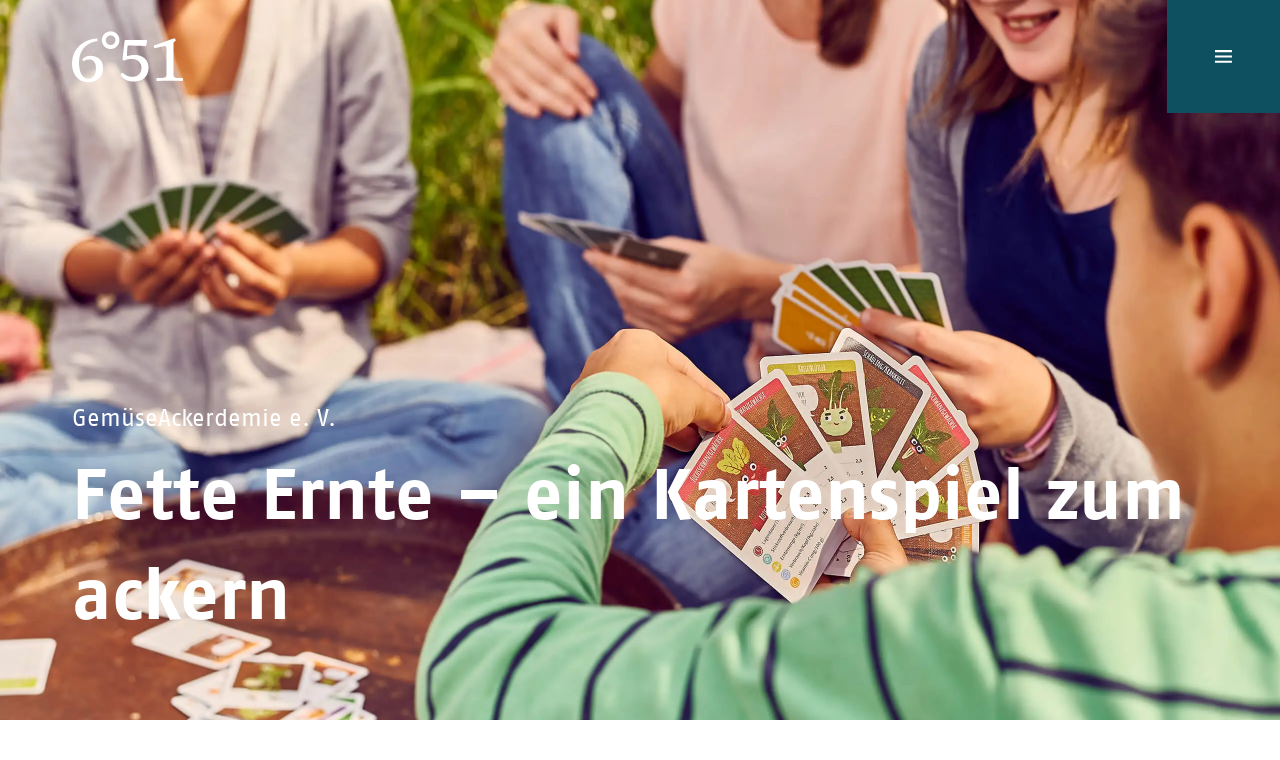

--- FILE ---
content_type: text/html; charset=UTF-8
request_url: https://www.6grad51.de/projekte/fette-ernte
body_size: 2829
content:
<!DOCTYPE html>
<html lang="de">

<head>
    <meta charset="UTF-8">
    <meta name="viewport" content="width=device-width, initial-scale=1.0">
    <meta name="description" content="Büro für visuelle Kommunikation aus Köln">
    <meta name="theme-color" content="#0E5060">

    <meta name="robots" content="index, follow">
    <meta name="copyright" content="6grad51">
        <meta name="description" content="Wem gelingt es wohl das meiste Gemüse zu ernten? In Zusammenarbeit mit der GemüseAckerdemie haben wir das Kartenspiel Fette Ernte gestaltet.">
    
    <title>Fette Ernte – Das Kartenspiel der GemüseAckerdemie | 6grad51</title>

    <link rel="icon" href="/favicon.svg">
    <link rel="stylesheet" href="/assets/6grad51/6grad51.css?1769016634">
    <!-- <script src="/assets/js/modernizr.js?1769016634" async></script> -->
    <script src="/assets/6grad51/6grad51.js?1769016634" async></script>
</head>

<body class="template-project with-hero-image">
    <header>

        <input id="page-nav-toggle" class="main-navigation-toggle" type="checkbox" />
        <label for="page-nav-toggle">
            <svg class="icon--menu-toggle" viewBox="0 0 60 30">
                <g class="icon-group">
                    <g class="icon--menu">
                        <path d="M 6 0 L 54 0" />
                        <path d="M 6 15 L 54 15" />
                        <path d="M 6 30 L 54 30" />
                    </g>
                    <g class="icon--close">
                        <path d="M 15 0 L 45 30" />
                        <path d="M 15 30 L 45 0" />
                    </g>
                </g>
            </svg>
        </label>

        <nav role="navigation" class="main-navigation">
            <ul class="main-navi">
                                    <li>
                        <span>
                            <a href="https://www.6grad51.de/projekte" class="fancy-underline">Projekte</a>
                        </span>
                    </li>
                                    <li>
                        <span>
                            <a href="https://www.6grad51.de/ueber-uns" class="fancy-underline">Über uns</a>
                        </span>
                    </li>
                                    <li>
                        <span>
                            <a href="https://www.6grad51.de/arbeitsweise" class="fancy-underline">Arbeitsweise</a>
                        </span>
                    </li>
                                    <li>
                        <span>
                            <a href="https://www.6grad51.de/kontakt" class="fancy-underline">Kontakt</a>
                        </span>
                    </li>
                            </ul>
            <ul class="sub-navi">
                    <li>
        <a href="https://www.6grad51.de/kontakt" class="capitalized fancy-underline">Kontakt</a>
    </li>
    <li>
        <a href="https://www.6grad51.de/impressum" class="capitalized fancy-underline">Impressum</a>
    </li>
    <li>
        <a href="https://www.6grad51.de/datenschutz" class="capitalized fancy-underline">Datenschutz</a>
    </li>
<li>
    <a href="https://www.instagram.com/6grad51/" class="capitalized fancy-underline" target="_blank">Instagram</a>
</li>
            </ul>
        </nav>

        <div id="logo">
            <a href="/">
                <svg class="svg svg-6grad51"><use xlink:href="https://www.6grad51.de/assets/images/sprite.svg?1769016634#6grad51" xmlns:xlink="http://www.w3.org/1999/xlink"></use></svg>            </a>
        </div>

    </header>

<section class="main-content">
            <header class="hero-image align-items-bottom">
            <div class="background-image"><img src="https://www.6grad51.de/media/pages/projekte/fette-ernte/8bcc4c3f17-1692879985/6grad51-acker-fette-ernte-01-q68.webp"></div>
            <div class="headline">
                                    <h6>GemüseAckerdemie e. V.</h6>
                                                    <h1>Fette Ernte – ein Kartenspiel zum ackern</h1>
                            </div>
        </header>
    
    <article class="typography limited-width left-padding">
        <p><strong>Spielen macht Spaß. Das weiß auch die GemüseAckerdemie – deshalb holt sie Schulklassen zum spielerischen Lernen nicht nur raus auf den Acker, sie bringt den Acker auch direkt nach Hause. „Fette Ernte“ heißt das Stichkartenspiel, bei dem es darum geht Erntekönig zu werden.</strong></p>
<p>Für die 44 Spielkarten haben wir gemeinsam mit Jennifer Daniel vorlaute kleine Charaktere illustriert, die das Kartenset unverwechselbar machen: Von diesen lernen die Spieler, dass durchschnittlich 57 Kartoffeln im Jahr pro Einwohner verspeist werden, was es mit dem „eisernen Irrtum“ auf sich hat oder welches Gemüse schon Sokrates sättigte. Aktionskarten zu Wettereinflüssen sorgen für viel Abwechslung und wechselnde Spielverläufe.</p>
<h5>Auftraggeber</h5>
<p>GemüseAckerdemie e. V.</p>
<h5>Unsere Aufgabe</h5>
<p>Layout eines Kartenspiels</p>    </article>

    <article class="content-blocks"
         style="--color-secondary: #ee7d00; --color-ci-project: #ee7d00">
                                <div class="project-pictures image-grid ">
                    <figure
            class="half-width"
            style="--align-self: flex-end;"
    >
        <img alt="" src="https://www.6grad51.de/media/pages/projekte/fette-ernte/4fd19e350d-1692879985/6grad51-acker-fette-ernte-02-q68.webp">                    </figure>
    <figure
            class="half-width"
            style=""
    >
        <img alt="" src="https://www.6grad51.de/media/pages/projekte/fette-ernte/7ddeece6bf-1692879984/6grad51-acker-fette-ernte-09-q78.webp">                    </figure>
            </div>
                                        </article>
            <article class="content-blocks no-side-padding full-width">
                <div class="full-width-image">
                    <img alt="" src="https://www.6grad51.de/media/pages/projekte/fette-ernte/1fcd759556-1692879985/6grad51-acker-fette-ernte-08-q68.webp">                                    </div>
                        </article>
            <article class="content-blocks" style="--color-secondary: #ee7d00; --color-ci-project: #ee7d00">
                                                    <div
                    class="project-pictures full-width "
                    style="">
                    <figure
            class="half-width"
            style=""
    >
        <img alt="" src="https://www.6grad51.de/media/pages/projekte/fette-ernte/bd81222483-1692879986/6grad51-acker-fette-ernte-10-q78.webp">                            <div class="picture-text"
                    style="--background-color: #5b397c; --text-color: #ffffff;">
                Doch Obacht vor den Schädlingskarten – oder wer will schon sein Gemüse von der Lauchmotte zerfressen lassen? Aber keine Panik, die Rettung bringt die Supermöhre!            </div>
            </figure>
            </div>
                                        <div class="project-pictures image-grid ">
                    <figure
            class="half-width"
            style=""
    >
        <img alt="" src="https://www.6grad51.de/media/pages/projekte/fette-ernte/01a95e5ee9-1692879985/6grad51-acker-fette-ernte-03-q78.webp">                    </figure>
    <figure
            class="half-width"
            style=""
    >
        <img alt="" src="https://www.6grad51.de/media/pages/projekte/fette-ernte/db8c5d31c2-1692879985/6grad51-acker-fette-ernte-05-q78.webp">                    <figcaption>
                Produktfotos: © Christian Altengarten            </figcaption>
                    </figure>
            </div>
                                        <article class="typography limited-width left-padding">
                <h3>Leistungen</h3>
<ul>
<li>Layout der Spielkarten</li>
<li>Illustration: <a href="https://www.jenniferdaniel.de">Jennifer Daniel</a></li>
<li>Packaging</li>
</ul>            </article>
                                        <div style="height: 1rem;"></div>
                                                                                                            <div class="centered">
                    <div class="contact-person">
                        <div class="avatar">
                            <img alt="" src="https://www.6grad51.de/media/site/fbbcca22b2-1692879978/6grad51-judith-braun-q77.webp">                        </div>
                        <div class="person">
                            <div class="capitalized">
                                Projektleiterin                            </div>
                            <p>Judith Braun</p>
                                                        <p><a href="mailto:mail@6grad51.de">mail@6grad51.de</a></p>
                        </div>
                    </div>
                </div>
                        </article>

    <div class="project-navigation">
        
                    <div class="previous-project">
                <a href="https://www.6grad51.de/projekte/lz-barr">
                    <svg class="svg svg-arrow"><use xlink:href="https://www.6grad51.de/assets/images/sprite.svg?1769016634#arrow" xmlns:xlink="http://www.w3.org/1999/xlink"></use></svg>                </a>
                <div class="link fancy-underline">
                    <b class="capitalized">Letztes</b>
                    <span>
                        <a href="https://www.6grad51.de/projekte/lz-barr">Projekt</a>
                    </span>
                </div>
            </div>
        
                    <div class="next-project">
                <div class="link fancy-underline">
                    <b class="capitalized">Nächstes</b>
                    <span>
                        <a href="https://www.6grad51.de/projekte/koelner-karneval">Projekt</a>
                    </span>
                </div>
                <a href="https://www.6grad51.de/projekte/koelner-karneval">
                    <svg class="svg svg-arrow"><use xlink:href="https://www.6grad51.de/assets/images/sprite.svg?1769016634#arrow" xmlns:xlink="http://www.w3.org/1999/xlink"></use></svg>                </a>
            </div>
        
    </div>
</section>

    <section class="contact-box full-width">
        <div class="person">
            <div class="slogan">
                <h6>Lassen Sie uns über Ihr Projekt sprechen!</h6>
                                    <a href="https://www.6grad51.de/kontakt" class="button sweep-to-right">
                        Jetzt Kontakt aufnehmen                    </a>
                            </div>
        </div>
        <div class="avatar" style="background-image: url('https://www.6grad51.de/media/site/b25437fb84-1692879978/6grad51-koeln-office-3-q72.webp');">
        </div>
    </section>

<footer>
    <div class="limited-width fancy-underline">
        <address>
            <b>6grad51</b><br>
            Ägidiusstraße 1<br>
            50937 Köln<br>
            <a href="tel:0221 16870299">0221 16870299</a><br>
            <a href="mailto:mail@6grad51.de">mail@6grad51.de</a>
        </address>

        <nav>
            <ul>
                    <li>
        <a href="https://www.6grad51.de/kontakt" class="capitalized fancy-underline">Kontakt</a>
    </li>
    <li>
        <a href="https://www.6grad51.de/impressum" class="capitalized fancy-underline">Impressum</a>
    </li>
    <li>
        <a href="https://www.6grad51.de/datenschutz" class="capitalized fancy-underline">Datenschutz</a>
    </li>
<li>
    <a href="https://www.instagram.com/6grad51/" class="capitalized fancy-underline" target="_blank">Instagram</a>
</li>
            </ul>
        </nav>
    </div>
</footer>


</body>

</html>


--- FILE ---
content_type: text/css
request_url: https://www.6grad51.de/assets/6grad51/6grad51.css?1769016634
body_size: 14566
content:
[data-aos][data-aos][data-aos-duration="50"], body[data-aos-duration="50"] [data-aos] {
  transition-duration: 50ms;
}

[data-aos][data-aos][data-aos-delay="50"], body[data-aos-delay="50"] [data-aos] {
  transition-delay: 0s;
}

[data-aos][data-aos][data-aos-delay="50"].aos-animate, body[data-aos-delay="50"] [data-aos].aos-animate {
  transition-delay: 50ms;
}

[data-aos][data-aos][data-aos-duration="100"], body[data-aos-duration="100"] [data-aos] {
  transition-duration: .1s;
}

[data-aos][data-aos][data-aos-delay="100"], body[data-aos-delay="100"] [data-aos] {
  transition-delay: 0s;
}

[data-aos][data-aos][data-aos-delay="100"].aos-animate, body[data-aos-delay="100"] [data-aos].aos-animate {
  transition-delay: .1s;
}

[data-aos][data-aos][data-aos-duration="150"], body[data-aos-duration="150"] [data-aos] {
  transition-duration: .15s;
}

[data-aos][data-aos][data-aos-delay="150"], body[data-aos-delay="150"] [data-aos] {
  transition-delay: 0s;
}

[data-aos][data-aos][data-aos-delay="150"].aos-animate, body[data-aos-delay="150"] [data-aos].aos-animate {
  transition-delay: .15s;
}

[data-aos][data-aos][data-aos-duration="200"], body[data-aos-duration="200"] [data-aos] {
  transition-duration: .2s;
}

[data-aos][data-aos][data-aos-delay="200"], body[data-aos-delay="200"] [data-aos] {
  transition-delay: 0s;
}

[data-aos][data-aos][data-aos-delay="200"].aos-animate, body[data-aos-delay="200"] [data-aos].aos-animate {
  transition-delay: .2s;
}

[data-aos][data-aos][data-aos-duration="250"], body[data-aos-duration="250"] [data-aos] {
  transition-duration: .25s;
}

[data-aos][data-aos][data-aos-delay="250"], body[data-aos-delay="250"] [data-aos] {
  transition-delay: 0s;
}

[data-aos][data-aos][data-aos-delay="250"].aos-animate, body[data-aos-delay="250"] [data-aos].aos-animate {
  transition-delay: .25s;
}

[data-aos][data-aos][data-aos-duration="300"], body[data-aos-duration="300"] [data-aos] {
  transition-duration: .3s;
}

[data-aos][data-aos][data-aos-delay="300"], body[data-aos-delay="300"] [data-aos] {
  transition-delay: 0s;
}

[data-aos][data-aos][data-aos-delay="300"].aos-animate, body[data-aos-delay="300"] [data-aos].aos-animate {
  transition-delay: .3s;
}

[data-aos][data-aos][data-aos-duration="350"], body[data-aos-duration="350"] [data-aos] {
  transition-duration: .35s;
}

[data-aos][data-aos][data-aos-delay="350"], body[data-aos-delay="350"] [data-aos] {
  transition-delay: 0s;
}

[data-aos][data-aos][data-aos-delay="350"].aos-animate, body[data-aos-delay="350"] [data-aos].aos-animate {
  transition-delay: .35s;
}

[data-aos][data-aos][data-aos-duration="400"], body[data-aos-duration="400"] [data-aos] {
  transition-duration: .4s;
}

[data-aos][data-aos][data-aos-delay="400"], body[data-aos-delay="400"] [data-aos] {
  transition-delay: 0s;
}

[data-aos][data-aos][data-aos-delay="400"].aos-animate, body[data-aos-delay="400"] [data-aos].aos-animate {
  transition-delay: .4s;
}

[data-aos][data-aos][data-aos-duration="450"], body[data-aos-duration="450"] [data-aos] {
  transition-duration: .45s;
}

[data-aos][data-aos][data-aos-delay="450"], body[data-aos-delay="450"] [data-aos] {
  transition-delay: 0s;
}

[data-aos][data-aos][data-aos-delay="450"].aos-animate, body[data-aos-delay="450"] [data-aos].aos-animate {
  transition-delay: .45s;
}

[data-aos][data-aos][data-aos-duration="500"], body[data-aos-duration="500"] [data-aos] {
  transition-duration: .5s;
}

[data-aos][data-aos][data-aos-delay="500"], body[data-aos-delay="500"] [data-aos] {
  transition-delay: 0s;
}

[data-aos][data-aos][data-aos-delay="500"].aos-animate, body[data-aos-delay="500"] [data-aos].aos-animate {
  transition-delay: .5s;
}

[data-aos][data-aos][data-aos-duration="550"], body[data-aos-duration="550"] [data-aos] {
  transition-duration: .55s;
}

[data-aos][data-aos][data-aos-delay="550"], body[data-aos-delay="550"] [data-aos] {
  transition-delay: 0s;
}

[data-aos][data-aos][data-aos-delay="550"].aos-animate, body[data-aos-delay="550"] [data-aos].aos-animate {
  transition-delay: .55s;
}

[data-aos][data-aos][data-aos-duration="600"], body[data-aos-duration="600"] [data-aos] {
  transition-duration: .6s;
}

[data-aos][data-aos][data-aos-delay="600"], body[data-aos-delay="600"] [data-aos] {
  transition-delay: 0s;
}

[data-aos][data-aos][data-aos-delay="600"].aos-animate, body[data-aos-delay="600"] [data-aos].aos-animate {
  transition-delay: .6s;
}

[data-aos][data-aos][data-aos-duration="650"], body[data-aos-duration="650"] [data-aos] {
  transition-duration: .65s;
}

[data-aos][data-aos][data-aos-delay="650"], body[data-aos-delay="650"] [data-aos] {
  transition-delay: 0s;
}

[data-aos][data-aos][data-aos-delay="650"].aos-animate, body[data-aos-delay="650"] [data-aos].aos-animate {
  transition-delay: .65s;
}

[data-aos][data-aos][data-aos-duration="700"], body[data-aos-duration="700"] [data-aos] {
  transition-duration: .7s;
}

[data-aos][data-aos][data-aos-delay="700"], body[data-aos-delay="700"] [data-aos] {
  transition-delay: 0s;
}

[data-aos][data-aos][data-aos-delay="700"].aos-animate, body[data-aos-delay="700"] [data-aos].aos-animate {
  transition-delay: .7s;
}

[data-aos][data-aos][data-aos-duration="750"], body[data-aos-duration="750"] [data-aos] {
  transition-duration: .75s;
}

[data-aos][data-aos][data-aos-delay="750"], body[data-aos-delay="750"] [data-aos] {
  transition-delay: 0s;
}

[data-aos][data-aos][data-aos-delay="750"].aos-animate, body[data-aos-delay="750"] [data-aos].aos-animate {
  transition-delay: .75s;
}

[data-aos][data-aos][data-aos-duration="800"], body[data-aos-duration="800"] [data-aos] {
  transition-duration: .8s;
}

[data-aos][data-aos][data-aos-delay="800"], body[data-aos-delay="800"] [data-aos] {
  transition-delay: 0s;
}

[data-aos][data-aos][data-aos-delay="800"].aos-animate, body[data-aos-delay="800"] [data-aos].aos-animate {
  transition-delay: .8s;
}

[data-aos][data-aos][data-aos-duration="850"], body[data-aos-duration="850"] [data-aos] {
  transition-duration: .85s;
}

[data-aos][data-aos][data-aos-delay="850"], body[data-aos-delay="850"] [data-aos] {
  transition-delay: 0s;
}

[data-aos][data-aos][data-aos-delay="850"].aos-animate, body[data-aos-delay="850"] [data-aos].aos-animate {
  transition-delay: .85s;
}

[data-aos][data-aos][data-aos-duration="900"], body[data-aos-duration="900"] [data-aos] {
  transition-duration: .9s;
}

[data-aos][data-aos][data-aos-delay="900"], body[data-aos-delay="900"] [data-aos] {
  transition-delay: 0s;
}

[data-aos][data-aos][data-aos-delay="900"].aos-animate, body[data-aos-delay="900"] [data-aos].aos-animate {
  transition-delay: .9s;
}

[data-aos][data-aos][data-aos-duration="950"], body[data-aos-duration="950"] [data-aos] {
  transition-duration: .95s;
}

[data-aos][data-aos][data-aos-delay="950"], body[data-aos-delay="950"] [data-aos] {
  transition-delay: 0s;
}

[data-aos][data-aos][data-aos-delay="950"].aos-animate, body[data-aos-delay="950"] [data-aos].aos-animate {
  transition-delay: .95s;
}

[data-aos][data-aos][data-aos-duration="1000"], body[data-aos-duration="1000"] [data-aos] {
  transition-duration: 1s;
}

[data-aos][data-aos][data-aos-delay="1000"], body[data-aos-delay="1000"] [data-aos] {
  transition-delay: 0s;
}

[data-aos][data-aos][data-aos-delay="1000"].aos-animate, body[data-aos-delay="1000"] [data-aos].aos-animate {
  transition-delay: 1s;
}

[data-aos][data-aos][data-aos-duration="1050"], body[data-aos-duration="1050"] [data-aos] {
  transition-duration: 1.05s;
}

[data-aos][data-aos][data-aos-delay="1050"], body[data-aos-delay="1050"] [data-aos] {
  transition-delay: 0s;
}

[data-aos][data-aos][data-aos-delay="1050"].aos-animate, body[data-aos-delay="1050"] [data-aos].aos-animate {
  transition-delay: 1.05s;
}

[data-aos][data-aos][data-aos-duration="1100"], body[data-aos-duration="1100"] [data-aos] {
  transition-duration: 1.1s;
}

[data-aos][data-aos][data-aos-delay="1100"], body[data-aos-delay="1100"] [data-aos] {
  transition-delay: 0s;
}

[data-aos][data-aos][data-aos-delay="1100"].aos-animate, body[data-aos-delay="1100"] [data-aos].aos-animate {
  transition-delay: 1.1s;
}

[data-aos][data-aos][data-aos-duration="1150"], body[data-aos-duration="1150"] [data-aos] {
  transition-duration: 1.15s;
}

[data-aos][data-aos][data-aos-delay="1150"], body[data-aos-delay="1150"] [data-aos] {
  transition-delay: 0s;
}

[data-aos][data-aos][data-aos-delay="1150"].aos-animate, body[data-aos-delay="1150"] [data-aos].aos-animate {
  transition-delay: 1.15s;
}

[data-aos][data-aos][data-aos-duration="1200"], body[data-aos-duration="1200"] [data-aos] {
  transition-duration: 1.2s;
}

[data-aos][data-aos][data-aos-delay="1200"], body[data-aos-delay="1200"] [data-aos] {
  transition-delay: 0s;
}

[data-aos][data-aos][data-aos-delay="1200"].aos-animate, body[data-aos-delay="1200"] [data-aos].aos-animate {
  transition-delay: 1.2s;
}

[data-aos][data-aos][data-aos-duration="1250"], body[data-aos-duration="1250"] [data-aos] {
  transition-duration: 1.25s;
}

[data-aos][data-aos][data-aos-delay="1250"], body[data-aos-delay="1250"] [data-aos] {
  transition-delay: 0s;
}

[data-aos][data-aos][data-aos-delay="1250"].aos-animate, body[data-aos-delay="1250"] [data-aos].aos-animate {
  transition-delay: 1.25s;
}

[data-aos][data-aos][data-aos-duration="1300"], body[data-aos-duration="1300"] [data-aos] {
  transition-duration: 1.3s;
}

[data-aos][data-aos][data-aos-delay="1300"], body[data-aos-delay="1300"] [data-aos] {
  transition-delay: 0s;
}

[data-aos][data-aos][data-aos-delay="1300"].aos-animate, body[data-aos-delay="1300"] [data-aos].aos-animate {
  transition-delay: 1.3s;
}

[data-aos][data-aos][data-aos-duration="1350"], body[data-aos-duration="1350"] [data-aos] {
  transition-duration: 1.35s;
}

[data-aos][data-aos][data-aos-delay="1350"], body[data-aos-delay="1350"] [data-aos] {
  transition-delay: 0s;
}

[data-aos][data-aos][data-aos-delay="1350"].aos-animate, body[data-aos-delay="1350"] [data-aos].aos-animate {
  transition-delay: 1.35s;
}

[data-aos][data-aos][data-aos-duration="1400"], body[data-aos-duration="1400"] [data-aos] {
  transition-duration: 1.4s;
}

[data-aos][data-aos][data-aos-delay="1400"], body[data-aos-delay="1400"] [data-aos] {
  transition-delay: 0s;
}

[data-aos][data-aos][data-aos-delay="1400"].aos-animate, body[data-aos-delay="1400"] [data-aos].aos-animate {
  transition-delay: 1.4s;
}

[data-aos][data-aos][data-aos-duration="1450"], body[data-aos-duration="1450"] [data-aos] {
  transition-duration: 1.45s;
}

[data-aos][data-aos][data-aos-delay="1450"], body[data-aos-delay="1450"] [data-aos] {
  transition-delay: 0s;
}

[data-aos][data-aos][data-aos-delay="1450"].aos-animate, body[data-aos-delay="1450"] [data-aos].aos-animate {
  transition-delay: 1.45s;
}

[data-aos][data-aos][data-aos-duration="1500"], body[data-aos-duration="1500"] [data-aos] {
  transition-duration: 1.5s;
}

[data-aos][data-aos][data-aos-delay="1500"], body[data-aos-delay="1500"] [data-aos] {
  transition-delay: 0s;
}

[data-aos][data-aos][data-aos-delay="1500"].aos-animate, body[data-aos-delay="1500"] [data-aos].aos-animate {
  transition-delay: 1.5s;
}

[data-aos][data-aos][data-aos-duration="1550"], body[data-aos-duration="1550"] [data-aos] {
  transition-duration: 1.55s;
}

[data-aos][data-aos][data-aos-delay="1550"], body[data-aos-delay="1550"] [data-aos] {
  transition-delay: 0s;
}

[data-aos][data-aos][data-aos-delay="1550"].aos-animate, body[data-aos-delay="1550"] [data-aos].aos-animate {
  transition-delay: 1.55s;
}

[data-aos][data-aos][data-aos-duration="1600"], body[data-aos-duration="1600"] [data-aos] {
  transition-duration: 1.6s;
}

[data-aos][data-aos][data-aos-delay="1600"], body[data-aos-delay="1600"] [data-aos] {
  transition-delay: 0s;
}

[data-aos][data-aos][data-aos-delay="1600"].aos-animate, body[data-aos-delay="1600"] [data-aos].aos-animate {
  transition-delay: 1.6s;
}

[data-aos][data-aos][data-aos-duration="1650"], body[data-aos-duration="1650"] [data-aos] {
  transition-duration: 1.65s;
}

[data-aos][data-aos][data-aos-delay="1650"], body[data-aos-delay="1650"] [data-aos] {
  transition-delay: 0s;
}

[data-aos][data-aos][data-aos-delay="1650"].aos-animate, body[data-aos-delay="1650"] [data-aos].aos-animate {
  transition-delay: 1.65s;
}

[data-aos][data-aos][data-aos-duration="1700"], body[data-aos-duration="1700"] [data-aos] {
  transition-duration: 1.7s;
}

[data-aos][data-aos][data-aos-delay="1700"], body[data-aos-delay="1700"] [data-aos] {
  transition-delay: 0s;
}

[data-aos][data-aos][data-aos-delay="1700"].aos-animate, body[data-aos-delay="1700"] [data-aos].aos-animate {
  transition-delay: 1.7s;
}

[data-aos][data-aos][data-aos-duration="1750"], body[data-aos-duration="1750"] [data-aos] {
  transition-duration: 1.75s;
}

[data-aos][data-aos][data-aos-delay="1750"], body[data-aos-delay="1750"] [data-aos] {
  transition-delay: 0s;
}

[data-aos][data-aos][data-aos-delay="1750"].aos-animate, body[data-aos-delay="1750"] [data-aos].aos-animate {
  transition-delay: 1.75s;
}

[data-aos][data-aos][data-aos-duration="1800"], body[data-aos-duration="1800"] [data-aos] {
  transition-duration: 1.8s;
}

[data-aos][data-aos][data-aos-delay="1800"], body[data-aos-delay="1800"] [data-aos] {
  transition-delay: 0s;
}

[data-aos][data-aos][data-aos-delay="1800"].aos-animate, body[data-aos-delay="1800"] [data-aos].aos-animate {
  transition-delay: 1.8s;
}

[data-aos][data-aos][data-aos-duration="1850"], body[data-aos-duration="1850"] [data-aos] {
  transition-duration: 1.85s;
}

[data-aos][data-aos][data-aos-delay="1850"], body[data-aos-delay="1850"] [data-aos] {
  transition-delay: 0s;
}

[data-aos][data-aos][data-aos-delay="1850"].aos-animate, body[data-aos-delay="1850"] [data-aos].aos-animate {
  transition-delay: 1.85s;
}

[data-aos][data-aos][data-aos-duration="1900"], body[data-aos-duration="1900"] [data-aos] {
  transition-duration: 1.9s;
}

[data-aos][data-aos][data-aos-delay="1900"], body[data-aos-delay="1900"] [data-aos] {
  transition-delay: 0s;
}

[data-aos][data-aos][data-aos-delay="1900"].aos-animate, body[data-aos-delay="1900"] [data-aos].aos-animate {
  transition-delay: 1.9s;
}

[data-aos][data-aos][data-aos-duration="1950"], body[data-aos-duration="1950"] [data-aos] {
  transition-duration: 1.95s;
}

[data-aos][data-aos][data-aos-delay="1950"], body[data-aos-delay="1950"] [data-aos] {
  transition-delay: 0s;
}

[data-aos][data-aos][data-aos-delay="1950"].aos-animate, body[data-aos-delay="1950"] [data-aos].aos-animate {
  transition-delay: 1.95s;
}

[data-aos][data-aos][data-aos-duration="2000"], body[data-aos-duration="2000"] [data-aos] {
  transition-duration: 2s;
}

[data-aos][data-aos][data-aos-delay="2000"], body[data-aos-delay="2000"] [data-aos] {
  transition-delay: 0s;
}

[data-aos][data-aos][data-aos-delay="2000"].aos-animate, body[data-aos-delay="2000"] [data-aos].aos-animate {
  transition-delay: 2s;
}

[data-aos][data-aos][data-aos-duration="2050"], body[data-aos-duration="2050"] [data-aos] {
  transition-duration: 2.05s;
}

[data-aos][data-aos][data-aos-delay="2050"], body[data-aos-delay="2050"] [data-aos] {
  transition-delay: 0s;
}

[data-aos][data-aos][data-aos-delay="2050"].aos-animate, body[data-aos-delay="2050"] [data-aos].aos-animate {
  transition-delay: 2.05s;
}

[data-aos][data-aos][data-aos-duration="2100"], body[data-aos-duration="2100"] [data-aos] {
  transition-duration: 2.1s;
}

[data-aos][data-aos][data-aos-delay="2100"], body[data-aos-delay="2100"] [data-aos] {
  transition-delay: 0s;
}

[data-aos][data-aos][data-aos-delay="2100"].aos-animate, body[data-aos-delay="2100"] [data-aos].aos-animate {
  transition-delay: 2.1s;
}

[data-aos][data-aos][data-aos-duration="2150"], body[data-aos-duration="2150"] [data-aos] {
  transition-duration: 2.15s;
}

[data-aos][data-aos][data-aos-delay="2150"], body[data-aos-delay="2150"] [data-aos] {
  transition-delay: 0s;
}

[data-aos][data-aos][data-aos-delay="2150"].aos-animate, body[data-aos-delay="2150"] [data-aos].aos-animate {
  transition-delay: 2.15s;
}

[data-aos][data-aos][data-aos-duration="2200"], body[data-aos-duration="2200"] [data-aos] {
  transition-duration: 2.2s;
}

[data-aos][data-aos][data-aos-delay="2200"], body[data-aos-delay="2200"] [data-aos] {
  transition-delay: 0s;
}

[data-aos][data-aos][data-aos-delay="2200"].aos-animate, body[data-aos-delay="2200"] [data-aos].aos-animate {
  transition-delay: 2.2s;
}

[data-aos][data-aos][data-aos-duration="2250"], body[data-aos-duration="2250"] [data-aos] {
  transition-duration: 2.25s;
}

[data-aos][data-aos][data-aos-delay="2250"], body[data-aos-delay="2250"] [data-aos] {
  transition-delay: 0s;
}

[data-aos][data-aos][data-aos-delay="2250"].aos-animate, body[data-aos-delay="2250"] [data-aos].aos-animate {
  transition-delay: 2.25s;
}

[data-aos][data-aos][data-aos-duration="2300"], body[data-aos-duration="2300"] [data-aos] {
  transition-duration: 2.3s;
}

[data-aos][data-aos][data-aos-delay="2300"], body[data-aos-delay="2300"] [data-aos] {
  transition-delay: 0s;
}

[data-aos][data-aos][data-aos-delay="2300"].aos-animate, body[data-aos-delay="2300"] [data-aos].aos-animate {
  transition-delay: 2.3s;
}

[data-aos][data-aos][data-aos-duration="2350"], body[data-aos-duration="2350"] [data-aos] {
  transition-duration: 2.35s;
}

[data-aos][data-aos][data-aos-delay="2350"], body[data-aos-delay="2350"] [data-aos] {
  transition-delay: 0s;
}

[data-aos][data-aos][data-aos-delay="2350"].aos-animate, body[data-aos-delay="2350"] [data-aos].aos-animate {
  transition-delay: 2.35s;
}

[data-aos][data-aos][data-aos-duration="2400"], body[data-aos-duration="2400"] [data-aos] {
  transition-duration: 2.4s;
}

[data-aos][data-aos][data-aos-delay="2400"], body[data-aos-delay="2400"] [data-aos] {
  transition-delay: 0s;
}

[data-aos][data-aos][data-aos-delay="2400"].aos-animate, body[data-aos-delay="2400"] [data-aos].aos-animate {
  transition-delay: 2.4s;
}

[data-aos][data-aos][data-aos-duration="2450"], body[data-aos-duration="2450"] [data-aos] {
  transition-duration: 2.45s;
}

[data-aos][data-aos][data-aos-delay="2450"], body[data-aos-delay="2450"] [data-aos] {
  transition-delay: 0s;
}

[data-aos][data-aos][data-aos-delay="2450"].aos-animate, body[data-aos-delay="2450"] [data-aos].aos-animate {
  transition-delay: 2.45s;
}

[data-aos][data-aos][data-aos-duration="2500"], body[data-aos-duration="2500"] [data-aos] {
  transition-duration: 2.5s;
}

[data-aos][data-aos][data-aos-delay="2500"], body[data-aos-delay="2500"] [data-aos] {
  transition-delay: 0s;
}

[data-aos][data-aos][data-aos-delay="2500"].aos-animate, body[data-aos-delay="2500"] [data-aos].aos-animate {
  transition-delay: 2.5s;
}

[data-aos][data-aos][data-aos-duration="2550"], body[data-aos-duration="2550"] [data-aos] {
  transition-duration: 2.55s;
}

[data-aos][data-aos][data-aos-delay="2550"], body[data-aos-delay="2550"] [data-aos] {
  transition-delay: 0s;
}

[data-aos][data-aos][data-aos-delay="2550"].aos-animate, body[data-aos-delay="2550"] [data-aos].aos-animate {
  transition-delay: 2.55s;
}

[data-aos][data-aos][data-aos-duration="2600"], body[data-aos-duration="2600"] [data-aos] {
  transition-duration: 2.6s;
}

[data-aos][data-aos][data-aos-delay="2600"], body[data-aos-delay="2600"] [data-aos] {
  transition-delay: 0s;
}

[data-aos][data-aos][data-aos-delay="2600"].aos-animate, body[data-aos-delay="2600"] [data-aos].aos-animate {
  transition-delay: 2.6s;
}

[data-aos][data-aos][data-aos-duration="2650"], body[data-aos-duration="2650"] [data-aos] {
  transition-duration: 2.65s;
}

[data-aos][data-aos][data-aos-delay="2650"], body[data-aos-delay="2650"] [data-aos] {
  transition-delay: 0s;
}

[data-aos][data-aos][data-aos-delay="2650"].aos-animate, body[data-aos-delay="2650"] [data-aos].aos-animate {
  transition-delay: 2.65s;
}

[data-aos][data-aos][data-aos-duration="2700"], body[data-aos-duration="2700"] [data-aos] {
  transition-duration: 2.7s;
}

[data-aos][data-aos][data-aos-delay="2700"], body[data-aos-delay="2700"] [data-aos] {
  transition-delay: 0s;
}

[data-aos][data-aos][data-aos-delay="2700"].aos-animate, body[data-aos-delay="2700"] [data-aos].aos-animate {
  transition-delay: 2.7s;
}

[data-aos][data-aos][data-aos-duration="2750"], body[data-aos-duration="2750"] [data-aos] {
  transition-duration: 2.75s;
}

[data-aos][data-aos][data-aos-delay="2750"], body[data-aos-delay="2750"] [data-aos] {
  transition-delay: 0s;
}

[data-aos][data-aos][data-aos-delay="2750"].aos-animate, body[data-aos-delay="2750"] [data-aos].aos-animate {
  transition-delay: 2.75s;
}

[data-aos][data-aos][data-aos-duration="2800"], body[data-aos-duration="2800"] [data-aos] {
  transition-duration: 2.8s;
}

[data-aos][data-aos][data-aos-delay="2800"], body[data-aos-delay="2800"] [data-aos] {
  transition-delay: 0s;
}

[data-aos][data-aos][data-aos-delay="2800"].aos-animate, body[data-aos-delay="2800"] [data-aos].aos-animate {
  transition-delay: 2.8s;
}

[data-aos][data-aos][data-aos-duration="2850"], body[data-aos-duration="2850"] [data-aos] {
  transition-duration: 2.85s;
}

[data-aos][data-aos][data-aos-delay="2850"], body[data-aos-delay="2850"] [data-aos] {
  transition-delay: 0s;
}

[data-aos][data-aos][data-aos-delay="2850"].aos-animate, body[data-aos-delay="2850"] [data-aos].aos-animate {
  transition-delay: 2.85s;
}

[data-aos][data-aos][data-aos-duration="2900"], body[data-aos-duration="2900"] [data-aos] {
  transition-duration: 2.9s;
}

[data-aos][data-aos][data-aos-delay="2900"], body[data-aos-delay="2900"] [data-aos] {
  transition-delay: 0s;
}

[data-aos][data-aos][data-aos-delay="2900"].aos-animate, body[data-aos-delay="2900"] [data-aos].aos-animate {
  transition-delay: 2.9s;
}

[data-aos][data-aos][data-aos-duration="2950"], body[data-aos-duration="2950"] [data-aos] {
  transition-duration: 2.95s;
}

[data-aos][data-aos][data-aos-delay="2950"], body[data-aos-delay="2950"] [data-aos] {
  transition-delay: 0s;
}

[data-aos][data-aos][data-aos-delay="2950"].aos-animate, body[data-aos-delay="2950"] [data-aos].aos-animate {
  transition-delay: 2.95s;
}

[data-aos][data-aos][data-aos-duration="3000"], body[data-aos-duration="3000"] [data-aos] {
  transition-duration: 3s;
}

[data-aos][data-aos][data-aos-delay="3000"], body[data-aos-delay="3000"] [data-aos] {
  transition-delay: 0s;
}

[data-aos][data-aos][data-aos-delay="3000"].aos-animate, body[data-aos-delay="3000"] [data-aos].aos-animate {
  transition-delay: 3s;
}

[data-aos] {
  pointer-events: none;
}

[data-aos].aos-animate {
  pointer-events: auto;
}

[data-aos][data-aos][data-aos-easing="linear"], body[data-aos-easing="linear"] [data-aos] {
  transition-timing-function: cubic-bezier(.25, .25, .75, .75);
}

[data-aos][data-aos][data-aos-easing="ease"], body[data-aos-easing="ease"] [data-aos] {
  transition-timing-function: ease;
}

[data-aos][data-aos][data-aos-easing="ease-in"], body[data-aos-easing="ease-in"] [data-aos] {
  transition-timing-function: ease-in;
}

[data-aos][data-aos][data-aos-easing="ease-out"], body[data-aos-easing="ease-out"] [data-aos] {
  transition-timing-function: ease-out;
}

[data-aos][data-aos][data-aos-easing="ease-in-out"], body[data-aos-easing="ease-in-out"] [data-aos] {
  transition-timing-function: ease-in-out;
}

[data-aos][data-aos][data-aos-easing="ease-in-back"], body[data-aos-easing="ease-in-back"] [data-aos] {
  transition-timing-function: cubic-bezier(.6, -.28, .735, .045);
}

[data-aos][data-aos][data-aos-easing="ease-out-back"], body[data-aos-easing="ease-out-back"] [data-aos] {
  transition-timing-function: cubic-bezier(.175, .885, .32, 1.275);
}

[data-aos][data-aos][data-aos-easing="ease-in-out-back"], body[data-aos-easing="ease-in-out-back"] [data-aos] {
  transition-timing-function: cubic-bezier(.68, -.55, .265, 1.55);
}

[data-aos][data-aos][data-aos-easing="ease-in-sine"], body[data-aos-easing="ease-in-sine"] [data-aos] {
  transition-timing-function: cubic-bezier(.47, 0, .745, .715);
}

[data-aos][data-aos][data-aos-easing="ease-out-sine"], body[data-aos-easing="ease-out-sine"] [data-aos] {
  transition-timing-function: cubic-bezier(.39, .575, .565, 1);
}

[data-aos][data-aos][data-aos-easing="ease-in-out-sine"], body[data-aos-easing="ease-in-out-sine"] [data-aos] {
  transition-timing-function: cubic-bezier(.445, .05, .55, .95);
}

[data-aos][data-aos][data-aos-easing="ease-in-quad"], body[data-aos-easing="ease-in-quad"] [data-aos] {
  transition-timing-function: cubic-bezier(.55, .085, .68, .53);
}

[data-aos][data-aos][data-aos-easing="ease-out-quad"], body[data-aos-easing="ease-out-quad"] [data-aos] {
  transition-timing-function: cubic-bezier(.25, .46, .45, .94);
}

[data-aos][data-aos][data-aos-easing="ease-in-out-quad"], body[data-aos-easing="ease-in-out-quad"] [data-aos] {
  transition-timing-function: cubic-bezier(.455, .03, .515, .955);
}

[data-aos][data-aos][data-aos-easing="ease-in-cubic"], body[data-aos-easing="ease-in-cubic"] [data-aos] {
  transition-timing-function: cubic-bezier(.55, .085, .68, .53);
}

[data-aos][data-aos][data-aos-easing="ease-out-cubic"], body[data-aos-easing="ease-out-cubic"] [data-aos] {
  transition-timing-function: cubic-bezier(.25, .46, .45, .94);
}

[data-aos][data-aos][data-aos-easing="ease-in-out-cubic"], body[data-aos-easing="ease-in-out-cubic"] [data-aos] {
  transition-timing-function: cubic-bezier(.455, .03, .515, .955);
}

[data-aos][data-aos][data-aos-easing="ease-in-quart"], body[data-aos-easing="ease-in-quart"] [data-aos] {
  transition-timing-function: cubic-bezier(.55, .085, .68, .53);
}

[data-aos][data-aos][data-aos-easing="ease-out-quart"], body[data-aos-easing="ease-out-quart"] [data-aos] {
  transition-timing-function: cubic-bezier(.25, .46, .45, .94);
}

[data-aos][data-aos][data-aos-easing="ease-in-out-quart"], body[data-aos-easing="ease-in-out-quart"] [data-aos] {
  transition-timing-function: cubic-bezier(.455, .03, .515, .955);
}

@media screen {
  html:not(.no-js) [data-aos^="fade"][data-aos^="fade"] {
    opacity: 0;
    transition-property: opacity, transform, -webkit-transform;
  }

  html:not(.no-js) [data-aos^="fade"][data-aos^="fade"].aos-animate {
    opacity: 1;
    transform: none;
  }

  html:not(.no-js) [data-aos="fade-up"] {
    transform: translate3d(0, 100px, 0);
  }

  html:not(.no-js) [data-aos="fade-down"] {
    transform: translate3d(0, -100px, 0);
  }

  html:not(.no-js) [data-aos="fade-right"] {
    transform: translate3d(-100px, 0, 0);
  }

  html:not(.no-js) [data-aos="fade-left"] {
    transform: translate3d(100px, 0, 0);
  }

  html:not(.no-js) [data-aos="fade-up-right"] {
    transform: translate3d(-100px, 100px, 0);
  }

  html:not(.no-js) [data-aos="fade-up-left"] {
    transform: translate3d(100px, 100px, 0);
  }

  html:not(.no-js) [data-aos="fade-down-right"] {
    transform: translate3d(-100px, -100px, 0);
  }

  html:not(.no-js) [data-aos="fade-down-left"] {
    transform: translate3d(100px, -100px, 0);
  }

  html:not(.no-js) [data-aos^="zoom"][data-aos^="zoom"] {
    opacity: 0;
    transition-property: opacity, transform, -webkit-transform;
  }

  html:not(.no-js) [data-aos^="zoom"][data-aos^="zoom"].aos-animate {
    opacity: 1;
    transform: translateZ(0)scale(1);
  }

  html:not(.no-js) [data-aos="zoom-in"] {
    transform: scale(.6);
  }

  html:not(.no-js) [data-aos="zoom-in-up"] {
    transform: translate3d(0, 100px, 0)scale(.6);
  }

  html:not(.no-js) [data-aos="zoom-in-down"] {
    transform: translate3d(0, -100px, 0)scale(.6);
  }

  html:not(.no-js) [data-aos="zoom-in-right"] {
    transform: translate3d(-100px, 0, 0)scale(.6);
  }

  html:not(.no-js) [data-aos="zoom-in-left"] {
    transform: translate3d(100px, 0, 0)scale(.6);
  }

  html:not(.no-js) [data-aos="zoom-out"] {
    transform: scale(1.2);
  }

  html:not(.no-js) [data-aos="zoom-out-up"] {
    transform: translate3d(0, 100px, 0)scale(1.2);
  }

  html:not(.no-js) [data-aos="zoom-out-down"] {
    transform: translate3d(0, -100px, 0)scale(1.2);
  }

  html:not(.no-js) [data-aos="zoom-out-right"] {
    transform: translate3d(-100px, 0, 0)scale(1.2);
  }

  html:not(.no-js) [data-aos="zoom-out-left"] {
    transform: translate3d(100px, 0, 0)scale(1.2);
  }

  html:not(.no-js) [data-aos^="slide"][data-aos^="slide"] {
    visibility: hidden;
    transition-property: transform, -webkit-transform;
  }

  html:not(.no-js) [data-aos^="slide"][data-aos^="slide"].aos-animate {
    visibility: visible;
    transform: translateZ(0);
  }

  html:not(.no-js) [data-aos="slide-up"] {
    transform: translate3d(0, 100%, 0);
  }

  html:not(.no-js) [data-aos="slide-down"] {
    transform: translate3d(0, -100%, 0);
  }

  html:not(.no-js) [data-aos="slide-right"] {
    transform: translate3d(-100%, 0, 0);
  }

  html:not(.no-js) [data-aos="slide-left"] {
    transform: translate3d(100%, 0, 0);
  }

  html:not(.no-js) [data-aos^="flip"][data-aos^="flip"] {
    backface-visibility: hidden;
    transition-property: transform, -webkit-transform;
  }

  html:not(.no-js) [data-aos="flip-left"] {
    transform: perspective(2500px)rotateY(-100deg);
  }

  html:not(.no-js) [data-aos="flip-left"].aos-animate {
    -webkit-transform: perspective(2500px) rotateY(0);
    transform: perspective(2500px) rotateY(0);
  }

  html:not(.no-js) [data-aos="flip-right"] {
    transform: perspective(2500px)rotateY(100deg);
  }

  html:not(.no-js) [data-aos="flip-right"].aos-animate {
    -webkit-transform: perspective(2500px) rotateY(0);
    transform: perspective(2500px) rotateY(0);
  }

  html:not(.no-js) [data-aos="flip-up"] {
    transform: perspective(2500px)rotateX(-100deg);
  }

  html:not(.no-js) [data-aos="flip-up"].aos-animate {
    -webkit-transform: perspective(2500px) rotateX(0);
    transform: perspective(2500px) rotateX(0);
  }

  html:not(.no-js) [data-aos="flip-down"] {
    transform: perspective(2500px)rotateX(100deg);
  }

  html:not(.no-js) [data-aos="flip-down"].aos-animate {
    -webkit-transform: perspective(2500px) rotateX(0);
    transform: perspective(2500px) rotateX(0);
  }
}

html {
  -webkit-text-size-adjust: 100%;
  line-height: 1.15;
}

body {
  margin: 0;
}

main {
  display: block;
}

h1 {
  margin: .67em 0;
  font-size: 2em;
}

hr {
  box-sizing: content-box;
  height: 0;
  overflow: visible;
}

pre {
  font-family: monospace, monospace;
  font-size: 1em;
}

a {
  background-color: #0000;
}

abbr[title] {
  border-bottom: none;
  text-decoration: underline dotted;
}

b, strong {
  font-weight: bolder;
}

code, kbd, samp {
  font-family: monospace, monospace;
  font-size: 1em;
}

small {
  font-size: 80%;
}

sub, sup {
  vertical-align: baseline;
  font-size: 75%;
  line-height: 0;
  position: relative;
}

sub {
  bottom: -.25em;
}

sup {
  top: -.5em;
}

img {
  border-style: none;
}

button, input, optgroup, select, textarea {
  margin: 0;
  font-family: inherit;
  font-size: 100%;
  line-height: 1.15;
}

button, input {
  overflow: visible;
}

button, select {
  text-transform: none;
}

button, [type="button"], [type="reset"], [type="submit"] {
  -webkit-appearance: button;
}

button::-moz-focus-inner, [type="button"]::-moz-focus-inner, [type="reset"]::-moz-focus-inner, [type="submit"]::-moz-focus-inner {
  border-style: none;
  padding: 0;
}

button:-moz-focusring, [type="button"]:-moz-focusring, [type="reset"]:-moz-focusring, [type="submit"]:-moz-focusring {
  outline: 1px dotted ButtonText;
}

fieldset {
  padding: .35em .75em .625em;
}

legend {
  box-sizing: border-box;
  color: inherit;
  max-width: 100%;
  white-space: normal;
  padding: 0;
  display: table;
}

progress {
  vertical-align: baseline;
}

textarea {
  overflow: auto;
}

[type="checkbox"], [type="radio"] {
  box-sizing: border-box;
  padding: 0;
}

[type="number"]::-webkit-inner-spin-button, [type="number"]::-webkit-outer-spin-button {
  height: auto;
}

[type="search"] {
  -webkit-appearance: textfield;
  outline-offset: -2px;
}

[type="search"]::-webkit-search-decoration {
  -webkit-appearance: none;
}

::-webkit-file-upload-button {
  -webkit-appearance: button;
  font: inherit;
}

details {
  display: block;
}

summary {
  display: list-item;
}

template, [hidden] {
  display: none;
}

.hover-grow {
  vertical-align: middle;
  transition-property: transform;
  transition-duration: .3s;
  display: inline-block;
  transform: perspective(1px)translateZ(0);
  box-shadow: 0 0 1px #0000;
}

.hover-grow:hover, .hover-grow:focus, .hover-grow:active {
  transform: scale(1.1);
}

.hover-shrink {
  vertical-align: middle;
  transition-property: transform;
  transition-duration: .3s;
  display: inline-block;
  transform: perspective(1px)translateZ(0);
  box-shadow: 0 0 1px #0000;
}

.hover-shrink:hover, .hover-shrink:focus, .hover-shrink:active {
  transform: scale(.9);
}

@keyframes hover-pulse {
  25% {
    transform: scale(1.1);
  }

  75% {
    transform: scale(.9);
  }
}

.hover-pulse {
  vertical-align: middle;
  display: inline-block;
  transform: perspective(1px)translateZ(0);
  box-shadow: 0 0 1px #0000;
}

.hover-pulse:hover, .hover-pulse:focus, .hover-pulse:active {
  animation-name: hover-pulse;
  animation-duration: 1s;
  animation-timing-function: linear;
  animation-iteration-count: infinite;
}

@keyframes hover-pulse-grow {
  to {
    transform: scale(1.1);
  }
}

.hover-pulse-grow {
  vertical-align: middle;
  display: inline-block;
  transform: perspective(1px)translateZ(0);
  box-shadow: 0 0 1px #0000;
}

.hover-pulse-grow:hover, .hover-pulse-grow:focus, .hover-pulse-grow:active {
  animation-name: hover-pulse-grow;
  animation-duration: .3s;
  animation-timing-function: linear;
  animation-iteration-count: infinite;
  animation-direction: alternate;
}

@keyframes hover-pulse-shrink {
  to {
    transform: scale(.9);
  }
}

.hover-pulse-shrink {
  vertical-align: middle;
  display: inline-block;
  transform: perspective(1px)translateZ(0);
  box-shadow: 0 0 1px #0000;
}

.hover-pulse-shrink:hover, .hover-pulse-shrink:focus, .hover-pulse-shrink:active {
  animation-name: hover-pulse-shrink;
  animation-duration: .3s;
  animation-timing-function: linear;
  animation-iteration-count: infinite;
  animation-direction: alternate;
}

@keyframes hover-push {
  50% {
    transform: scale(.8);
  }

  100% {
    transform: scale(1);
  }
}

.hover-push {
  vertical-align: middle;
  display: inline-block;
  transform: perspective(1px)translateZ(0);
  box-shadow: 0 0 1px #0000;
}

.hover-push:hover, .hover-push:focus, .hover-push:active {
  animation-name: hover-push;
  animation-duration: .3s;
  animation-timing-function: linear;
  animation-iteration-count: 1;
}

@keyframes hover-pop {
  50% {
    transform: scale(1.2);
  }
}

.hover-pop {
  vertical-align: middle;
  display: inline-block;
  transform: perspective(1px)translateZ(0);
  box-shadow: 0 0 1px #0000;
}

.hover-pop:hover, .hover-pop:focus, .hover-pop:active {
  animation-name: hover-pop;
  animation-duration: .3s;
  animation-timing-function: linear;
  animation-iteration-count: 1;
}

.hover-bounce-in {
  vertical-align: middle;
  transition-duration: .5s;
  display: inline-block;
  transform: perspective(1px)translateZ(0);
  box-shadow: 0 0 1px #0000;
}

.hover-bounce-in:hover, .hover-bounce-in:focus, .hover-bounce-in:active {
  transition-timing-function: cubic-bezier(.47, 2.02, .31, -.36);
  transform: scale(1.2);
}

.hover-bounce-out {
  vertical-align: middle;
  transition-duration: .5s;
  display: inline-block;
  transform: perspective(1px)translateZ(0);
  box-shadow: 0 0 1px #0000;
}

.hover-bounce-out:hover, .hover-bounce-out:focus, .hover-bounce-out:active {
  transition-timing-function: cubic-bezier(.47, 2.02, .31, -.36);
  transform: scale(.8);
}

.hover-rotate {
  vertical-align: middle;
  transition-property: transform;
  transition-duration: .3s;
  display: inline-block;
  transform: perspective(1px)translateZ(0);
  box-shadow: 0 0 1px #0000;
}

.hover-rotate:hover, .hover-rotate:focus, .hover-rotate:active {
  transform: rotate(4deg);
}

.hover-grow-rotate {
  vertical-align: middle;
  transition-property: transform;
  transition-duration: .3s;
  display: inline-block;
  transform: perspective(1px)translateZ(0);
  box-shadow: 0 0 1px #0000;
}

.hover-grow-rotate:hover, .hover-grow-rotate:focus, .hover-grow-rotate:active {
  transform: scale(1.1)rotate(4deg);
}

.hover-float {
  vertical-align: middle;
  transition-property: transform;
  transition-duration: .3s;
  transition-timing-function: ease-out;
  display: inline-block;
  transform: perspective(1px)translateZ(0);
  box-shadow: 0 0 1px #0000;
}

.hover-float:hover, .hover-float:focus, .hover-float:active {
  transform: translateY(-8px);
}

.hover-sink {
  vertical-align: middle;
  transition-property: transform;
  transition-duration: .3s;
  transition-timing-function: ease-out;
  display: inline-block;
  transform: perspective(1px)translateZ(0);
  box-shadow: 0 0 1px #0000;
}

.hover-sink:hover, .hover-sink:focus, .hover-sink:active {
  transform: translateY(8px);
}

@keyframes hover-bob {
  0% {
    transform: translateY(-8px);
  }

  50% {
    transform: translateY(-4px);
  }

  100% {
    transform: translateY(-8px);
  }
}

@keyframes hover-bob-float {
  100% {
    transform: translateY(-8px);
  }
}

.hover-bob {
  vertical-align: middle;
  display: inline-block;
  transform: perspective(1px)translateZ(0);
  box-shadow: 0 0 1px #0000;
}

.hover-bob:hover, .hover-bob:focus, .hover-bob:active {
  animation-name: hover-bob-float, hover-bob;
  animation-duration: .3s, 1.5s;
  animation-timing-function: ease-out, ease-in-out;
  animation-iteration-count: 1, infinite;
  animation-direction: normal, alternate;
  animation-delay: 0s, .3s;
  animation-fill-mode: forwards;
}

@keyframes hover-hang {
  0% {
    transform: translateY(8px);
  }

  50% {
    transform: translateY(4px);
  }

  100% {
    transform: translateY(8px);
  }
}

@keyframes hover-hang-sink {
  100% {
    transform: translateY(8px);
  }
}

.hover-hang {
  vertical-align: middle;
  display: inline-block;
  transform: perspective(1px)translateZ(0);
  box-shadow: 0 0 1px #0000;
}

.hover-hang:hover, .hover-hang:focus, .hover-hang:active {
  animation-name: hover-hang-sink, hover-hang;
  animation-duration: .3s, 1.5s;
  animation-timing-function: ease-out, ease-in-out;
  animation-iteration-count: 1, infinite;
  animation-direction: normal, alternate;
  animation-delay: 0s, .3s;
  animation-fill-mode: forwards;
}

.hover-skew {
  vertical-align: middle;
  transition-property: transform;
  transition-duration: .3s;
  display: inline-block;
  transform: perspective(1px)translateZ(0);
  box-shadow: 0 0 1px #0000;
}

.hover-skew:hover, .hover-skew:focus, .hover-skew:active {
  transform: skew(-10deg);
}

.hover-skew-forward {
  vertical-align: middle;
  transform-origin: 0 100%;
  transition-property: transform;
  transition-duration: .3s;
  display: inline-block;
  transform: perspective(1px)translateZ(0);
  box-shadow: 0 0 1px #0000;
}

.hover-skew-forward:hover, .hover-skew-forward:focus, .hover-skew-forward:active {
  transform: skew(-10deg);
}

.hover-skew-backward {
  vertical-align: middle;
  transform-origin: 0 100%;
  transition-property: transform;
  transition-duration: .3s;
  display: inline-block;
  transform: perspective(1px)translateZ(0);
  box-shadow: 0 0 1px #0000;
}

.hover-skew-backward:hover, .hover-skew-backward:focus, .hover-skew-backward:active {
  transform: skew(10deg);
}

@keyframes hover-wobble-vertical {
  16.65% {
    transform: translateY(8px);
  }

  33.3% {
    transform: translateY(-6px);
  }

  49.95% {
    transform: translateY(4px);
  }

  66.6% {
    transform: translateY(-2px);
  }

  83.25% {
    transform: translateY(1px);
  }

  100% {
    transform: translateY(0);
  }
}

.hover-wobble-vertical {
  vertical-align: middle;
  display: inline-block;
  transform: perspective(1px)translateZ(0);
  box-shadow: 0 0 1px #0000;
}

.hover-wobble-vertical:hover, .hover-wobble-vertical:focus, .hover-wobble-vertical:active {
  animation-name: hover-wobble-vertical;
  animation-duration: 1s;
  animation-timing-function: ease-in-out;
  animation-iteration-count: 1;
}

@keyframes hover-wobble-horizontal {
  16.65% {
    transform: translateX(8px);
  }

  33.3% {
    transform: translateX(-6px);
  }

  49.95% {
    transform: translateX(4px);
  }

  66.6% {
    transform: translateX(-2px);
  }

  83.25% {
    transform: translateX(1px);
  }

  100% {
    transform: translateX(0);
  }
}

.hover-wobble-horizontal {
  vertical-align: middle;
  display: inline-block;
  transform: perspective(1px)translateZ(0);
  box-shadow: 0 0 1px #0000;
}

.hover-wobble-horizontal:hover, .hover-wobble-horizontal:focus, .hover-wobble-horizontal:active {
  animation-name: hover-wobble-horizontal;
  animation-duration: 1s;
  animation-timing-function: ease-in-out;
  animation-iteration-count: 1;
}

@keyframes hover-wobble-to-bottom-right {
  16.65% {
    transform: translate(8px, 8px);
  }

  33.3% {
    transform: translate(-6px, -6px);
  }

  49.95% {
    transform: translate(4px, 4px);
  }

  66.6% {
    transform: translate(-2px, -2px);
  }

  83.25% {
    transform: translate(1px, 1px);
  }

  100% {
    transform: translate(0);
  }
}

.hover-wobble-to-bottom-right {
  vertical-align: middle;
  display: inline-block;
  transform: perspective(1px)translateZ(0);
  box-shadow: 0 0 1px #0000;
}

.hover-wobble-to-bottom-right:hover, .hover-wobble-to-bottom-right:focus, .hover-wobble-to-bottom-right:active {
  animation-name: hover-wobble-to-bottom-right;
  animation-duration: 1s;
  animation-timing-function: ease-in-out;
  animation-iteration-count: 1;
}

@keyframes hover-wobble-to-top-right {
  16.65% {
    transform: translate(8px, -8px);
  }

  33.3% {
    transform: translate(-6px, 6px);
  }

  49.95% {
    transform: translate(4px, -4px);
  }

  66.6% {
    transform: translate(-2px, 2px);
  }

  83.25% {
    transform: translate(1px, -1px);
  }

  100% {
    transform: translate(0);
  }
}

.hover-wobble-to-top-right {
  vertical-align: middle;
  display: inline-block;
  transform: perspective(1px)translateZ(0);
  box-shadow: 0 0 1px #0000;
}

.hover-wobble-to-top-right:hover, .hover-wobble-to-top-right:focus, .hover-wobble-to-top-right:active {
  animation-name: hover-wobble-to-top-right;
  animation-duration: 1s;
  animation-timing-function: ease-in-out;
  animation-iteration-count: 1;
}

@keyframes hover-wobble-top {
  16.65% {
    transform: skew(-12deg);
  }

  33.3% {
    transform: skew(10deg);
  }

  49.95% {
    transform: skew(-6deg);
  }

  66.6% {
    transform: skew(4deg);
  }

  83.25% {
    transform: skew(-2deg);
  }

  100% {
    -webkit-transform: skew(0);
    transform: skew(0);
  }
}

.hover-wobble-top {
  vertical-align: middle;
  transform-origin: 0 100%;
  display: inline-block;
  transform: perspective(1px)translateZ(0);
  box-shadow: 0 0 1px #0000;
}

.hover-wobble-top:hover, .hover-wobble-top:focus, .hover-wobble-top:active {
  animation-name: hover-wobble-top;
  animation-duration: 1s;
  animation-timing-function: ease-in-out;
  animation-iteration-count: 1;
}

@keyframes hover-wobble-bottom {
  16.65% {
    transform: skew(-12deg);
  }

  33.3% {
    transform: skew(10deg);
  }

  49.95% {
    transform: skew(-6deg);
  }

  66.6% {
    transform: skew(4deg);
  }

  83.25% {
    transform: skew(-2deg);
  }

  100% {
    -webkit-transform: skew(0);
    transform: skew(0);
  }
}

.hover-wobble-bottom {
  vertical-align: middle;
  transform-origin: 100% 0;
  display: inline-block;
  transform: perspective(1px)translateZ(0);
  box-shadow: 0 0 1px #0000;
}

.hover-wobble-bottom:hover, .hover-wobble-bottom:focus, .hover-wobble-bottom:active {
  animation-name: hover-wobble-bottom;
  animation-duration: 1s;
  animation-timing-function: ease-in-out;
  animation-iteration-count: 1;
}

@keyframes hover-wobble-skew {
  16.65% {
    transform: skew(-12deg);
  }

  33.3% {
    transform: skew(10deg);
  }

  49.95% {
    transform: skew(-6deg);
  }

  66.6% {
    transform: skew(4deg);
  }

  83.25% {
    transform: skew(-2deg);
  }

  100% {
    -webkit-transform: skew(0);
    transform: skew(0);
  }
}

.hover-wobble-skew {
  vertical-align: middle;
  display: inline-block;
  transform: perspective(1px)translateZ(0);
  box-shadow: 0 0 1px #0000;
}

.hover-wobble-skew:hover, .hover-wobble-skew:focus, .hover-wobble-skew:active {
  animation-name: hover-wobble-skew;
  animation-duration: 1s;
  animation-timing-function: ease-in-out;
  animation-iteration-count: 1;
}

@keyframes hover-buzz {
  50% {
    transform: translateX(3px)rotate(2deg);
  }

  100% {
    transform: translateX(-3px)rotate(-2deg);
  }
}

.hover-buzz {
  vertical-align: middle;
  display: inline-block;
  transform: perspective(1px)translateZ(0);
  box-shadow: 0 0 1px #0000;
}

.hover-buzz:hover, .hover-buzz:focus, .hover-buzz:active {
  animation-name: hover-buzz;
  animation-duration: .15s;
  animation-timing-function: linear;
  animation-iteration-count: infinite;
}

@keyframes hover-buzz-out {
  10% {
    transform: translateX(3px)rotate(2deg);
  }

  20% {
    transform: translateX(-3px)rotate(-2deg);
  }

  30% {
    transform: translateX(3px)rotate(2deg);
  }

  40% {
    transform: translateX(-3px)rotate(-2deg);
  }

  50% {
    transform: translateX(2px)rotate(1deg);
  }

  60% {
    transform: translateX(-2px)rotate(-1deg);
  }

  70% {
    transform: translateX(2px)rotate(1deg);
  }

  80% {
    transform: translateX(-2px)rotate(-1deg);
  }

  90% {
    -webkit-transform: translateX(1px) rotate(0);
    transform: translateX(1px) rotate(0);
  }

  100% {
    -webkit-transform: translateX(-1px) rotate(0);
    transform: translateX(-1px) rotate(0);
  }
}

.hover-buzz-out {
  vertical-align: middle;
  display: inline-block;
  transform: perspective(1px)translateZ(0);
  box-shadow: 0 0 1px #0000;
}

.hover-buzz-out:hover, .hover-buzz-out:focus, .hover-buzz-out:active {
  animation-name: hover-buzz-out;
  animation-duration: .75s;
  animation-timing-function: linear;
  animation-iteration-count: 1;
}

.hover-forward {
  vertical-align: middle;
  transition-property: transform;
  transition-duration: .3s;
  display: inline-block;
  transform: perspective(1px)translateZ(0);
  box-shadow: 0 0 1px #0000;
}

.hover-forward:hover, .hover-forward:focus, .hover-forward:active {
  transform: translateX(8px);
}

.hover-backward {
  vertical-align: middle;
  transition-property: transform;
  transition-duration: .3s;
  display: inline-block;
  transform: perspective(1px)translateZ(0);
  box-shadow: 0 0 1px #0000;
}

.hover-backward:hover, .hover-backward:focus, .hover-backward:active {
  transform: translateX(-8px);
}

.hover-fade {
  vertical-align: middle;
  transition-property: color, background-color;
  transition-duration: .3s;
  display: inline-block;
  overflow: hidden;
  transform: perspective(1px)translateZ(0);
  box-shadow: 0 0 1px #0000;
}

.hover-fade:hover, .hover-fade:focus, .hover-fade:active {
  color: #fff;
  background-color: #2098d1;
}

@keyframes hover-back-pulse {
  50% {
    background-color: #2098d1bf;
  }
}

.hover-back-pulse {
  vertical-align: middle;
  transition-property: color, background-color;
  transition-duration: .5s;
  display: inline-block;
  overflow: hidden;
  transform: perspective(1px)translateZ(0);
  box-shadow: 0 0 1px #0000;
}

.hover-back-pulse:hover, .hover-back-pulse:focus, .hover-back-pulse:active {
  color: #fff;
  background-color: #2098d1;
  animation-name: hover-back-pulse;
  animation-duration: 1s;
  animation-timing-function: linear;
  animation-iteration-count: infinite;
  animation-delay: .5s;
}

.hover-sweep-to-right {
  vertical-align: middle;
  transition-property: color;
  transition-duration: .3s;
  display: inline-block;
  position: relative;
  transform: perspective(1px)translateZ(0);
  box-shadow: 0 0 1px #0000;
}

.hover-sweep-to-right:before {
  content: "";
  z-index: -1;
  transform-origin: 0;
  background: #2098d1;
  transition-property: transform;
  transition-duration: .3s;
  transition-timing-function: ease-out;
  position: absolute;
  inset: 0;
  transform: scaleX(0);
}

.hover-sweep-to-right:hover, .hover-sweep-to-right:focus, .hover-sweep-to-right:active {
  color: #fff;
}

.hover-sweep-to-right:hover:before, .hover-sweep-to-right:focus:before, .hover-sweep-to-right:active:before {
  transform: scaleX(1);
}

.hover-sweep-to-left {
  vertical-align: middle;
  transition-property: color;
  transition-duration: .3s;
  display: inline-block;
  position: relative;
  transform: perspective(1px)translateZ(0);
  box-shadow: 0 0 1px #0000;
}

.hover-sweep-to-left:before {
  content: "";
  z-index: -1;
  transform-origin: 100%;
  background: #2098d1;
  transition-property: transform;
  transition-duration: .3s;
  transition-timing-function: ease-out;
  position: absolute;
  inset: 0;
  transform: scaleX(0);
}

.hover-sweep-to-left:hover, .hover-sweep-to-left:focus, .hover-sweep-to-left:active {
  color: #fff;
}

.hover-sweep-to-left:hover:before, .hover-sweep-to-left:focus:before, .hover-sweep-to-left:active:before {
  transform: scaleX(1);
}

.hover-sweep-to-bottom {
  vertical-align: middle;
  transition-property: color;
  transition-duration: .3s;
  display: inline-block;
  position: relative;
  transform: perspective(1px)translateZ(0);
  box-shadow: 0 0 1px #0000;
}

.hover-sweep-to-bottom:before {
  content: "";
  z-index: -1;
  transform-origin: 50% 0;
  background: #2098d1;
  transition-property: transform;
  transition-duration: .3s;
  transition-timing-function: ease-out;
  position: absolute;
  inset: 0;
  transform: scaleY(0);
}

.hover-sweep-to-bottom:hover, .hover-sweep-to-bottom:focus, .hover-sweep-to-bottom:active {
  color: #fff;
}

.hover-sweep-to-bottom:hover:before, .hover-sweep-to-bottom:focus:before, .hover-sweep-to-bottom:active:before {
  transform: scaleY(1);
}

.hover-sweep-to-top {
  vertical-align: middle;
  transition-property: color;
  transition-duration: .3s;
  display: inline-block;
  position: relative;
  transform: perspective(1px)translateZ(0);
  box-shadow: 0 0 1px #0000;
}

.hover-sweep-to-top:before {
  content: "";
  z-index: -1;
  transform-origin: 50% 100%;
  background: #2098d1;
  transition-property: transform;
  transition-duration: .3s;
  transition-timing-function: ease-out;
  position: absolute;
  inset: 0;
  transform: scaleY(0);
}

.hover-sweep-to-top:hover, .hover-sweep-to-top:focus, .hover-sweep-to-top:active {
  color: #fff;
}

.hover-sweep-to-top:hover:before, .hover-sweep-to-top:focus:before, .hover-sweep-to-top:active:before {
  transform: scaleY(1);
}

.hover-bounce-to-right {
  vertical-align: middle;
  transition-property: color;
  transition-duration: .5s;
  display: inline-block;
  position: relative;
  transform: perspective(1px)translateZ(0);
  box-shadow: 0 0 1px #0000;
}

.hover-bounce-to-right:before {
  content: "";
  z-index: -1;
  transform-origin: 0;
  background: #2098d1;
  transition-property: transform;
  transition-duration: .5s;
  transition-timing-function: ease-out;
  position: absolute;
  inset: 0;
  transform: scaleX(0);
}

.hover-bounce-to-right:hover, .hover-bounce-to-right:focus, .hover-bounce-to-right:active {
  color: #fff;
}

.hover-bounce-to-right:hover:before, .hover-bounce-to-right:focus:before, .hover-bounce-to-right:active:before {
  transition-timing-function: cubic-bezier(.52, 1.64, .37, .66);
  transform: scaleX(1);
}

.hover-bounce-to-left {
  vertical-align: middle;
  transition-property: color;
  transition-duration: .5s;
  display: inline-block;
  position: relative;
  transform: perspective(1px)translateZ(0);
  box-shadow: 0 0 1px #0000;
}

.hover-bounce-to-left:before {
  content: "";
  z-index: -1;
  transform-origin: 100%;
  background: #2098d1;
  transition-property: transform;
  transition-duration: .5s;
  transition-timing-function: ease-out;
  position: absolute;
  inset: 0;
  transform: scaleX(0);
}

.hover-bounce-to-left:hover, .hover-bounce-to-left:focus, .hover-bounce-to-left:active {
  color: #fff;
}

.hover-bounce-to-left:hover:before, .hover-bounce-to-left:focus:before, .hover-bounce-to-left:active:before {
  transition-timing-function: cubic-bezier(.52, 1.64, .37, .66);
  transform: scaleX(1);
}

.hover-bounce-to-bottom {
  vertical-align: middle;
  transition-property: color;
  transition-duration: .5s;
  display: inline-block;
  position: relative;
  transform: perspective(1px)translateZ(0);
  box-shadow: 0 0 1px #0000;
}

.hover-bounce-to-bottom:before {
  content: "";
  z-index: -1;
  transform-origin: 50% 0;
  background: #2098d1;
  transition-property: transform;
  transition-duration: .5s;
  transition-timing-function: ease-out;
  position: absolute;
  inset: 0;
  transform: scaleY(0);
}

.hover-bounce-to-bottom:hover, .hover-bounce-to-bottom:focus, .hover-bounce-to-bottom:active {
  color: #fff;
}

.hover-bounce-to-bottom:hover:before, .hover-bounce-to-bottom:focus:before, .hover-bounce-to-bottom:active:before {
  transition-timing-function: cubic-bezier(.52, 1.64, .37, .66);
  transform: scaleY(1);
}

.hover-bounce-to-top {
  vertical-align: middle;
  transition-property: color;
  transition-duration: .5s;
  display: inline-block;
  position: relative;
  transform: perspective(1px)translateZ(0);
  box-shadow: 0 0 1px #0000;
}

.hover-bounce-to-top:before {
  content: "";
  z-index: -1;
  transform-origin: 50% 100%;
  background: #2098d1;
  transition-property: transform;
  transition-duration: .5s;
  transition-timing-function: ease-out;
  position: absolute;
  inset: 0;
  transform: scaleY(0);
}

.hover-bounce-to-top:hover, .hover-bounce-to-top:focus, .hover-bounce-to-top:active {
  color: #fff;
}

.hover-bounce-to-top:hover:before, .hover-bounce-to-top:focus:before, .hover-bounce-to-top:active:before {
  transition-timing-function: cubic-bezier(.52, 1.64, .37, .66);
  transform: scaleY(1);
}

.hover-radial-out {
  vertical-align: middle;
  background: #e1e1e1;
  transition-property: color;
  transition-duration: .3s;
  display: inline-block;
  position: relative;
  overflow: hidden;
  transform: perspective(1px)translateZ(0);
  box-shadow: 0 0 1px #0000;
}

.hover-radial-out:before {
  content: "";
  z-index: -1;
  background: #2098d1;
  border-radius: 100%;
  transition-property: transform;
  transition-duration: .3s;
  transition-timing-function: ease-out;
  position: absolute;
  inset: 0;
  transform: scale(0);
}

.hover-radial-out:hover, .hover-radial-out:focus, .hover-radial-out:active {
  color: #fff;
}

.hover-radial-out:hover:before, .hover-radial-out:focus:before, .hover-radial-out:active:before {
  transform: scale(2);
}

.hover-radial-in {
  vertical-align: middle;
  background: #2098d1;
  transition-property: color;
  transition-duration: .3s;
  display: inline-block;
  position: relative;
  overflow: hidden;
  transform: perspective(1px)translateZ(0);
  box-shadow: 0 0 1px #0000;
}

.hover-radial-in:before {
  content: "";
  z-index: -1;
  background: #e1e1e1;
  border-radius: 100%;
  transition-property: transform;
  transition-duration: .3s;
  transition-timing-function: ease-out;
  position: absolute;
  inset: 0;
  transform: scale(2);
}

.hover-radial-in:hover, .hover-radial-in:focus, .hover-radial-in:active {
  color: #fff;
}

.hover-radial-in:hover:before, .hover-radial-in:focus:before, .hover-radial-in:active:before {
  transform: scale(0);
}

.hover-rectangle-in {
  vertical-align: middle;
  background: #2098d1;
  transition-property: color;
  transition-duration: .3s;
  display: inline-block;
  position: relative;
  transform: perspective(1px)translateZ(0);
  box-shadow: 0 0 1px #0000;
}

.hover-rectangle-in:before {
  content: "";
  z-index: -1;
  background: #e1e1e1;
  transition-property: transform;
  transition-duration: .3s;
  transition-timing-function: ease-out;
  position: absolute;
  inset: 0;
  transform: scale(1);
}

.hover-rectangle-in:hover, .hover-rectangle-in:focus, .hover-rectangle-in:active {
  color: #fff;
}

.hover-rectangle-in:hover:before, .hover-rectangle-in:focus:before, .hover-rectangle-in:active:before {
  transform: scale(0);
}

.hover-rectangle-out {
  vertical-align: middle;
  background: #e1e1e1;
  transition-property: color;
  transition-duration: .3s;
  display: inline-block;
  position: relative;
  transform: perspective(1px)translateZ(0);
  box-shadow: 0 0 1px #0000;
}

.hover-rectangle-out:before {
  content: "";
  z-index: -1;
  background: #2098d1;
  transition-property: transform;
  transition-duration: .3s;
  transition-timing-function: ease-out;
  position: absolute;
  inset: 0;
  transform: scale(0);
}

.hover-rectangle-out:hover, .hover-rectangle-out:focus, .hover-rectangle-out:active {
  color: #fff;
}

.hover-rectangle-out:hover:before, .hover-rectangle-out:focus:before, .hover-rectangle-out:active:before {
  transform: scale(1);
}

.hover-shutter-in-horizontal {
  vertical-align: middle;
  background: #2098d1;
  transition-property: color;
  transition-duration: .3s;
  display: inline-block;
  position: relative;
  transform: perspective(1px)translateZ(0);
  box-shadow: 0 0 1px #0000;
}

.hover-shutter-in-horizontal:before {
  content: "";
  z-index: -1;
  transform-origin: 50%;
  background: #e1e1e1;
  transition-property: transform;
  transition-duration: .3s;
  transition-timing-function: ease-out;
  position: absolute;
  inset: 0;
  transform: scaleX(1);
}

.hover-shutter-in-horizontal:hover, .hover-shutter-in-horizontal:focus, .hover-shutter-in-horizontal:active {
  color: #fff;
}

.hover-shutter-in-horizontal:hover:before, .hover-shutter-in-horizontal:focus:before, .hover-shutter-in-horizontal:active:before {
  transform: scaleX(0);
}

.hover-shutter-out-horizontal {
  vertical-align: middle;
  background: #e1e1e1;
  transition-property: color;
  transition-duration: .3s;
  display: inline-block;
  position: relative;
  transform: perspective(1px)translateZ(0);
  box-shadow: 0 0 1px #0000;
}

.hover-shutter-out-horizontal:before {
  content: "";
  z-index: -1;
  transform-origin: 50%;
  background: #2098d1;
  transition-property: transform;
  transition-duration: .3s;
  transition-timing-function: ease-out;
  position: absolute;
  inset: 0;
  transform: scaleX(0);
}

.hover-shutter-out-horizontal:hover, .hover-shutter-out-horizontal:focus, .hover-shutter-out-horizontal:active {
  color: #fff;
}

.hover-shutter-out-horizontal:hover:before, .hover-shutter-out-horizontal:focus:before, .hover-shutter-out-horizontal:active:before {
  transform: scaleX(1);
}

.hover-shutter-in-vertical {
  vertical-align: middle;
  background: #2098d1;
  transition-property: color;
  transition-duration: .3s;
  display: inline-block;
  position: relative;
  transform: perspective(1px)translateZ(0);
  box-shadow: 0 0 1px #0000;
}

.hover-shutter-in-vertical:before {
  content: "";
  z-index: -1;
  transform-origin: 50%;
  background: #e1e1e1;
  transition-property: transform;
  transition-duration: .3s;
  transition-timing-function: ease-out;
  position: absolute;
  inset: 0;
  transform: scaleY(1);
}

.hover-shutter-in-vertical:hover, .hover-shutter-in-vertical:focus, .hover-shutter-in-vertical:active {
  color: #fff;
}

.hover-shutter-in-vertical:hover:before, .hover-shutter-in-vertical:focus:before, .hover-shutter-in-vertical:active:before {
  transform: scaleY(0);
}

.hover-shutter-out-vertical {
  vertical-align: middle;
  background: #e1e1e1;
  transition-property: color;
  transition-duration: .3s;
  display: inline-block;
  position: relative;
  transform: perspective(1px)translateZ(0);
  box-shadow: 0 0 1px #0000;
}

.hover-shutter-out-vertical:before {
  content: "";
  z-index: -1;
  transform-origin: 50%;
  background: #2098d1;
  transition-property: transform;
  transition-duration: .3s;
  transition-timing-function: ease-out;
  position: absolute;
  inset: 0;
  transform: scaleY(0);
}

.hover-shutter-out-vertical:hover, .hover-shutter-out-vertical:focus, .hover-shutter-out-vertical:active {
  color: #fff;
}

.hover-shutter-out-vertical:hover:before, .hover-shutter-out-vertical:focus:before, .hover-shutter-out-vertical:active:before {
  transform: scaleY(1);
}

.hover-border-fade {
  vertical-align: middle;
  transition-property: box-shadow;
  transition-duration: .3s;
  display: inline-block;
  transform: perspective(1px)translateZ(0);
  box-shadow: inset 0 0 0 4px #e1e1e1, 0 0 1px #0000;
}

.hover-border-fade:hover, .hover-border-fade:focus, .hover-border-fade:active {
  box-shadow: inset 0 0 0 4px #2098d1, 0 0 1px #0000;
}

.hover-hollow {
  vertical-align: middle;
  transition-property: background;
  transition-duration: .3s;
  display: inline-block;
  transform: perspective(1px)translateZ(0);
  box-shadow: inset 0 0 0 4px #e1e1e1, 0 0 1px #0000;
}

.hover-hollow:hover, .hover-hollow:focus, .hover-hollow:active {
  background: none;
}

.hover-trim {
  vertical-align: middle;
  display: inline-block;
  position: relative;
  transform: perspective(1px)translateZ(0);
  box-shadow: 0 0 1px #0000;
}

.hover-trim:before {
  content: "";
  opacity: 0;
  border: 4px solid #fff;
  transition-property: opacity;
  transition-duration: .3s;
  position: absolute;
  inset: 4px;
}

.hover-trim:hover:before, .hover-trim:focus:before, .hover-trim:active:before {
  opacity: 1;
}

@keyframes hover-ripple-out {
  100% {
    opacity: 0;
    inset: -12px;
  }
}

.hover-ripple-out {
  vertical-align: middle;
  display: inline-block;
  position: relative;
  transform: perspective(1px)translateZ(0);
  box-shadow: 0 0 1px #0000;
}

.hover-ripple-out:before {
  content: "";
  border: 6px solid #e1e1e1;
  animation-duration: 1s;
  position: absolute;
  inset: 0;
}

.hover-ripple-out:hover:before, .hover-ripple-out:focus:before, .hover-ripple-out:active:before {
  animation-name: hover-ripple-out;
}

@keyframes hover-ripple-in {
  100% {
    opacity: 1;
    inset: 0;
  }
}

.hover-ripple-in {
  vertical-align: middle;
  display: inline-block;
  position: relative;
  transform: perspective(1px)translateZ(0);
  box-shadow: 0 0 1px #0000;
}

.hover-ripple-in:before {
  content: "";
  opacity: 0;
  border: 4px solid #e1e1e1;
  animation-duration: 1s;
  position: absolute;
  inset: -12px;
}

.hover-ripple-in:hover:before, .hover-ripple-in:focus:before, .hover-ripple-in:active:before {
  animation-name: hover-ripple-in;
}

.hover-outline-out {
  vertical-align: middle;
  display: inline-block;
  position: relative;
  transform: perspective(1px)translateZ(0);
  box-shadow: 0 0 1px #0000;
}

.hover-outline-out:before {
  content: "";
  border: 4px solid #e1e1e1;
  transition-property: top, right, bottom, left;
  transition-duration: .3s;
  position: absolute;
  inset: 0;
}

.hover-outline-out:hover:before, .hover-outline-out:focus:before, .hover-outline-out:active:before {
  inset: -8px;
}

.hover-outline-in {
  vertical-align: middle;
  display: inline-block;
  position: relative;
  transform: perspective(1px)translateZ(0);
  box-shadow: 0 0 1px #0000;
}

.hover-outline-in:before {
  pointer-events: none;
  content: "";
  opacity: 0;
  border: 4px solid #e1e1e1;
  transition-property: top, right, bottom, left;
  transition-duration: .3s;
  position: absolute;
  inset: -16px;
}

.hover-outline-in:hover:before, .hover-outline-in:focus:before, .hover-outline-in:active:before {
  opacity: 1;
  inset: -8px;
}

.hover-round-corners {
  vertical-align: middle;
  transition-property: border-radius;
  transition-duration: .3s;
  display: inline-block;
  transform: perspective(1px)translateZ(0);
  box-shadow: 0 0 1px #0000;
}

.hover-round-corners:hover, .hover-round-corners:focus, .hover-round-corners:active {
  border-radius: 1em;
}

.hover-underline-from-left {
  vertical-align: middle;
  display: inline-block;
  position: relative;
  overflow: hidden;
  transform: perspective(1px)translateZ(0);
  box-shadow: 0 0 1px #0000;
}

.hover-underline-from-left:before {
  content: "";
  z-index: -1;
  height: 4px;
  background: #2098d1;
  transition-property: right;
  transition-duration: .3s;
  transition-timing-function: ease-out;
  position: absolute;
  bottom: 0;
  left: 0;
  right: 100%;
}

.hover-underline-from-left:hover:before, .hover-underline-from-left:focus:before, .hover-underline-from-left:active:before {
  right: 0;
}

.hover-underline-from-center {
  vertical-align: middle;
  display: inline-block;
  position: relative;
  overflow: hidden;
  transform: perspective(1px)translateZ(0);
  box-shadow: 0 0 1px #0000;
}

.hover-underline-from-center:before {
  content: "";
  z-index: -1;
  height: 4px;
  background: #2098d1;
  transition-property: left, right;
  transition-duration: .3s;
  transition-timing-function: ease-out;
  position: absolute;
  bottom: 0;
  left: 51%;
  right: 51%;
}

.hover-underline-from-center:hover:before, .hover-underline-from-center:focus:before, .hover-underline-from-center:active:before {
  left: 0;
  right: 0;
}

.hover-underline-from-right {
  vertical-align: middle;
  display: inline-block;
  position: relative;
  overflow: hidden;
  transform: perspective(1px)translateZ(0);
  box-shadow: 0 0 1px #0000;
}

.hover-underline-from-right:before {
  content: "";
  z-index: -1;
  height: 4px;
  background: #2098d1;
  transition-property: left;
  transition-duration: .3s;
  transition-timing-function: ease-out;
  position: absolute;
  bottom: 0;
  left: 100%;
  right: 0;
}

.hover-underline-from-right:hover:before, .hover-underline-from-right:focus:before, .hover-underline-from-right:active:before {
  left: 0;
}

.hover-overline-from-left {
  vertical-align: middle;
  display: inline-block;
  position: relative;
  overflow: hidden;
  transform: perspective(1px)translateZ(0);
  box-shadow: 0 0 1px #0000;
}

.hover-overline-from-left:before {
  content: "";
  z-index: -1;
  height: 4px;
  background: #2098d1;
  transition-property: right;
  transition-duration: .3s;
  transition-timing-function: ease-out;
  position: absolute;
  top: 0;
  left: 0;
  right: 100%;
}

.hover-overline-from-left:hover:before, .hover-overline-from-left:focus:before, .hover-overline-from-left:active:before {
  right: 0;
}

.hover-overline-from-center {
  vertical-align: middle;
  display: inline-block;
  position: relative;
  overflow: hidden;
  transform: perspective(1px)translateZ(0);
  box-shadow: 0 0 1px #0000;
}

.hover-overline-from-center:before {
  content: "";
  z-index: -1;
  height: 4px;
  background: #2098d1;
  transition-property: left, right;
  transition-duration: .3s;
  transition-timing-function: ease-out;
  position: absolute;
  top: 0;
  left: 51%;
  right: 51%;
}

.hover-overline-from-center:hover:before, .hover-overline-from-center:focus:before, .hover-overline-from-center:active:before {
  left: 0;
  right: 0;
}

.hover-overline-from-right {
  vertical-align: middle;
  display: inline-block;
  position: relative;
  overflow: hidden;
  transform: perspective(1px)translateZ(0);
  box-shadow: 0 0 1px #0000;
}

.hover-overline-from-right:before {
  content: "";
  z-index: -1;
  height: 4px;
  background: #2098d1;
  transition-property: left;
  transition-duration: .3s;
  transition-timing-function: ease-out;
  position: absolute;
  top: 0;
  left: 100%;
  right: 0;
}

.hover-overline-from-right:hover:before, .hover-overline-from-right:focus:before, .hover-overline-from-right:active:before {
  left: 0;
}

.hover-reveal {
  vertical-align: middle;
  display: inline-block;
  position: relative;
  overflow: hidden;
  transform: perspective(1px)translateZ(0);
  box-shadow: 0 0 1px #0000;
}

.hover-reveal:before {
  content: "";
  z-index: -1;
  border: 0 solid #2098d1;
  transition-property: border-width;
  transition-duration: .1s;
  transition-timing-function: ease-out;
  position: absolute;
  inset: 0;
}

.hover-reveal:hover:before, .hover-reveal:focus:before, .hover-reveal:active:before {
  border-width: 4px;
  transform: translateY(0);
}

.hover-underline-reveal {
  vertical-align: middle;
  display: inline-block;
  position: relative;
  overflow: hidden;
  transform: perspective(1px)translateZ(0);
  box-shadow: 0 0 1px #0000;
}

.hover-underline-reveal:before {
  content: "";
  z-index: -1;
  height: 4px;
  background: #2098d1;
  transition-property: transform;
  transition-duration: .3s;
  transition-timing-function: ease-out;
  position: absolute;
  bottom: 0;
  left: 0;
  right: 0;
  transform: translateY(4px);
}

.hover-underline-reveal:hover:before, .hover-underline-reveal:focus:before, .hover-underline-reveal:active:before {
  transform: translateY(0);
}

.hover-overline-reveal {
  vertical-align: middle;
  display: inline-block;
  position: relative;
  overflow: hidden;
  transform: perspective(1px)translateZ(0);
  box-shadow: 0 0 1px #0000;
}

.hover-overline-reveal:before {
  content: "";
  z-index: -1;
  height: 4px;
  background: #2098d1;
  transition-property: transform;
  transition-duration: .3s;
  transition-timing-function: ease-out;
  position: absolute;
  top: 0;
  left: 0;
  right: 0;
  transform: translateY(-4px);
}

.hover-overline-reveal:hover:before, .hover-overline-reveal:focus:before, .hover-overline-reveal:active:before {
  transform: translateY(0);
}

.hover-glow {
  vertical-align: middle;
  transition-property: box-shadow;
  transition-duration: .3s;
  display: inline-block;
  transform: perspective(1px)translateZ(0);
  box-shadow: 0 0 1px #0000;
}

.hover-glow:hover, .hover-glow:focus, .hover-glow:active {
  box-shadow: 0 0 8px #0009;
}

.hover-shadow {
  vertical-align: middle;
  transition-property: box-shadow;
  transition-duration: .3s;
  display: inline-block;
  transform: perspective(1px)translateZ(0);
  box-shadow: 0 0 1px #0000;
}

.hover-shadow:hover, .hover-shadow:focus, .hover-shadow:active {
  box-shadow: 0 10px 10px -10px #00000080;
}

.hover-grow-shadow {
  vertical-align: middle;
  transition-property: box-shadow, transform;
  transition-duration: .3s;
  display: inline-block;
  transform: perspective(1px)translateZ(0);
  box-shadow: 0 0 1px #0000;
}

.hover-grow-shadow:hover, .hover-grow-shadow:focus, .hover-grow-shadow:active {
  transform: scale(1.1);
  box-shadow: 0 10px 10px -10px #00000080;
}

.hover-box-shadow-outset {
  vertical-align: middle;
  transition-property: box-shadow;
  transition-duration: .3s;
  display: inline-block;
  transform: perspective(1px)translateZ(0);
  box-shadow: 0 0 1px #0000;
}

.hover-box-shadow-outset:hover, .hover-box-shadow-outset:focus, .hover-box-shadow-outset:active {
  box-shadow: 2px 2px 2px #0009;
}

.hover-box-shadow-inset {
  vertical-align: middle;
  transition-property: box-shadow;
  transition-duration: .3s;
  display: inline-block;
  transform: perspective(1px)translateZ(0);
  box-shadow: inset 0 0 #0009, 0 0 1px #0000;
}

.hover-box-shadow-inset:hover, .hover-box-shadow-inset:focus, .hover-box-shadow-inset:active {
  box-shadow: inset 2px 2px 2px #0009, 0 0 1px #0000;
}

.hover-float-shadow {
  vertical-align: middle;
  transition-property: transform;
  transition-duration: .3s;
  display: inline-block;
  position: relative;
  transform: perspective(1px)translateZ(0);
  box-shadow: 0 0 1px #0000;
}

.hover-float-shadow:before {
  pointer-events: none;
  z-index: -1;
  content: "";
  height: 10px;
  width: 90%;
  opacity: 0;
  background: -webkit-radial-gradient(center, ellipse, #00000059 0%, #0000 80%);
  background: radial-gradient(#00000059 0%, #0000 80%);
  transition-property: transform, opacity;
  transition-duration: .3s;
  position: absolute;
  top: 100%;
  left: 5%;
}

.hover-float-shadow:hover, .hover-float-shadow:focus, .hover-float-shadow:active {
  transform: translateY(-5px);
}

.hover-float-shadow:hover:before, .hover-float-shadow:focus:before, .hover-float-shadow:active:before {
  opacity: 1;
  transform: translateY(5px);
}

.hover-shadow-radial {
  vertical-align: middle;
  display: inline-block;
  position: relative;
  transform: perspective(1px)translateZ(0);
  box-shadow: 0 0 1px #0000;
}

.hover-shadow-radial:before, .hover-shadow-radial:after {
  pointer-events: none;
  content: "";
  width: 100%;
  box-sizing: border-box;
  height: 5px;
  opacity: 0;
  background-repeat: no-repeat;
  transition-property: opacity;
  transition-duration: .3s;
  position: absolute;
  left: 0;
}

.hover-shadow-radial:before {
  background: -webkit-radial-gradient(50% 150%, ellipse, #0009 0%, #0000 80%);
  background: radial-gradient(at 50% 150%, #0009 0%, #0000 80%);
  bottom: 100%;
}

.hover-shadow-radial:after {
  background: -webkit-radial-gradient(50% -50%, ellipse, #0009 0%, #0000 80%);
  background: radial-gradient(at 50% -50%, #0009 0%, #0000 80%);
  top: 100%;
}

.hover-shadow-radial:hover:before, .hover-shadow-radial:focus:before, .hover-shadow-radial:active:before, .hover-shadow-radial:hover:after, .hover-shadow-radial:focus:after, .hover-shadow-radial:active:after {
  opacity: 1;
}

.hover-bubble-top {
  vertical-align: middle;
  display: inline-block;
  position: relative;
  transform: perspective(1px)translateZ(0);
  box-shadow: 0 0 1px #0000;
}

.hover-bubble-top:before {
  pointer-events: none;
  z-index: -1;
  content: "";
  border: 10px solid #0000;
  border-top-width: 0;
  border-bottom-color: #e1e1e1;
  transition-property: transform;
  transition-duration: .3s;
  position: absolute;
  top: 0;
  left: calc(50% - 10px);
}

.hover-bubble-top:hover:before, .hover-bubble-top:focus:before, .hover-bubble-top:active:before {
  transform: translateY(-10px);
}

.hover-bubble-right {
  vertical-align: middle;
  display: inline-block;
  position: relative;
  transform: perspective(1px)translateZ(0);
  box-shadow: 0 0 1px #0000;
}

.hover-bubble-right:before {
  pointer-events: none;
  z-index: -1;
  content: "";
  border: 10px solid #0000;
  border-left-color: #e1e1e1;
  border-right-width: 0;
  transition-property: transform;
  transition-duration: .3s;
  position: absolute;
  top: calc(50% - 10px);
  right: 0;
}

.hover-bubble-right:hover:before, .hover-bubble-right:focus:before, .hover-bubble-right:active:before {
  transform: translateX(10px);
}

.hover-bubble-bottom {
  vertical-align: middle;
  display: inline-block;
  position: relative;
  transform: perspective(1px)translateZ(0);
  box-shadow: 0 0 1px #0000;
}

.hover-bubble-bottom:before {
  pointer-events: none;
  z-index: -1;
  content: "";
  border: 10px solid #0000;
  border-top-color: #e1e1e1;
  border-bottom-width: 0;
  transition-property: transform;
  transition-duration: .3s;
  position: absolute;
  bottom: 0;
  left: calc(50% - 10px);
}

.hover-bubble-bottom:hover:before, .hover-bubble-bottom:focus:before, .hover-bubble-bottom:active:before {
  transform: translateY(10px);
}

.hover-bubble-left {
  vertical-align: middle;
  display: inline-block;
  position: relative;
  transform: perspective(1px)translateZ(0);
  box-shadow: 0 0 1px #0000;
}

.hover-bubble-left:before {
  pointer-events: none;
  z-index: -1;
  content: "";
  border: 10px solid #0000;
  border-left-width: 0;
  border-right-color: #e1e1e1;
  transition-property: transform;
  transition-duration: .3s;
  position: absolute;
  top: calc(50% - 10px);
  left: 0;
}

.hover-bubble-left:hover:before, .hover-bubble-left:focus:before, .hover-bubble-left:active:before {
  transform: translateX(-10px);
}

.hover-bubble-float-top {
  vertical-align: middle;
  transition-property: transform;
  transition-duration: .3s;
  display: inline-block;
  position: relative;
  transform: perspective(1px)translateZ(0);
  box-shadow: 0 0 1px #0000;
}

.hover-bubble-float-top:before {
  z-index: -1;
  content: "";
  border: 10px solid #0000;
  border-top-width: 0;
  border-bottom-color: #e1e1e1;
  transition-property: transform;
  transition-duration: .3s;
  position: absolute;
  top: 0;
  left: calc(50% - 10px);
}

.hover-bubble-float-top:hover, .hover-bubble-float-top:focus, .hover-bubble-float-top:active {
  transform: translateY(10px);
}

.hover-bubble-float-top:hover:before, .hover-bubble-float-top:focus:before, .hover-bubble-float-top:active:before {
  transform: translateY(-10px);
}

.hover-bubble-float-right {
  vertical-align: middle;
  transition-property: transform;
  transition-duration: .3s;
  display: inline-block;
  position: relative;
  transform: perspective(1px)translateZ(0);
  box-shadow: 0 0 1px #0000;
}

.hover-bubble-float-right:before {
  z-index: -1;
  content: "";
  border: 10px solid #0000;
  border-left-color: #e1e1e1;
  border-right-width: 0;
  transition-property: transform;
  transition-duration: .3s;
  position: absolute;
  top: calc(50% - 10px);
  right: 0;
}

.hover-bubble-float-right:hover, .hover-bubble-float-right:focus, .hover-bubble-float-right:active {
  transform: translateX(-10px);
}

.hover-bubble-float-right:hover:before, .hover-bubble-float-right:focus:before, .hover-bubble-float-right:active:before {
  transform: translateX(10px);
}

.hover-bubble-float-bottom {
  vertical-align: middle;
  transition-property: transform;
  transition-duration: .3s;
  display: inline-block;
  position: relative;
  transform: perspective(1px)translateZ(0);
  box-shadow: 0 0 1px #0000;
}

.hover-bubble-float-bottom:before {
  z-index: -1;
  content: "";
  border: 10px solid #0000;
  border-top-color: #e1e1e1;
  border-bottom-width: 0;
  transition-property: transform;
  transition-duration: .3s;
  position: absolute;
  bottom: 0;
  left: calc(50% - 10px);
}

.hover-bubble-float-bottom:hover, .hover-bubble-float-bottom:focus, .hover-bubble-float-bottom:active {
  transform: translateY(-10px);
}

.hover-bubble-float-bottom:hover:before, .hover-bubble-float-bottom:focus:before, .hover-bubble-float-bottom:active:before {
  transform: translateY(10px);
}

.hover-bubble-float-left {
  vertical-align: middle;
  transition-property: transform;
  transition-duration: .3s;
  display: inline-block;
  position: relative;
  transform: perspective(1px)translateZ(0);
  box-shadow: 0 0 1px #0000;
}

.hover-bubble-float-left:before {
  z-index: -1;
  content: "";
  border: 10px solid #0000;
  border-left-width: 0;
  border-right-color: #e1e1e1;
  transition-property: transform;
  transition-duration: .3s;
  position: absolute;
  top: calc(50% - 10px);
  left: 0;
}

.hover-bubble-float-left:hover, .hover-bubble-float-left:focus, .hover-bubble-float-left:active {
  transform: translateX(10px);
}

.hover-bubble-float-left:hover:before, .hover-bubble-float-left:focus:before, .hover-bubble-float-left:active:before {
  transform: translateX(-10px);
}

.hover-icon-back {
  vertical-align: middle;
  transition-duration: .1s;
  display: inline-block;
  transform: perspective(1px)translateZ(0);
  box-shadow: 0 0 1px #0000;
}

.hover-icon-back .hvr-icon {
  transition-property: transform;
  transition-duration: .1s;
  transition-timing-function: ease-out;
  transform: translateZ(0);
}

.hover-icon-back:hover .hvr-icon, .hover-icon-back:focus .hvr-icon, .hover-icon-back:active .hvr-icon {
  transform: translateX(-4px);
}

.hover-icon-forward {
  vertical-align: middle;
  transition-duration: .1s;
  display: inline-block;
  transform: perspective(1px)translateZ(0);
  box-shadow: 0 0 1px #0000;
}

.hover-icon-forward .hvr-icon {
  transition-property: transform;
  transition-duration: .1s;
  transition-timing-function: ease-out;
  transform: translateZ(0);
}

.hover-icon-forward:hover .hvr-icon, .hover-icon-forward:focus .hvr-icon, .hover-icon-forward:active .hvr-icon {
  transform: translateX(4px);
}

@keyframes hover-icon-down {
  0%, 50%, 100% {
    transform: translateY(0);
  }

  25%, 75% {
    transform: translateY(6px);
  }
}

.hover-icon-down {
  vertical-align: middle;
  display: inline-block;
  transform: perspective(1px)translateZ(0);
  box-shadow: 0 0 1px #0000;
}

.hover-icon-down .hvr-icon {
  transform: translateZ(0);
}

.hover-icon-down:hover .hvr-icon, .hover-icon-down:focus .hvr-icon, .hover-icon-down:active .hvr-icon {
  animation-name: hover-icon-down;
  animation-duration: .75s;
  animation-timing-function: ease-out;
}

@keyframes hover-icon-up {
  0%, 50%, 100% {
    transform: translateY(0);
  }

  25%, 75% {
    transform: translateY(-6px);
  }
}

.hover-icon-up {
  vertical-align: middle;
  display: inline-block;
  transform: perspective(1px)translateZ(0);
  box-shadow: 0 0 1px #0000;
}

.hover-icon-up .hvr-icon {
  transform: translateZ(0);
}

.hover-icon-up:hover .hvr-icon, .hover-icon-up:focus .hvr-icon, .hover-icon-up:active .hvr-icon {
  animation-name: hover-icon-up;
  animation-duration: .75s;
  animation-timing-function: ease-out;
}

.hover-icon-spin {
  vertical-align: middle;
  display: inline-block;
  transform: perspective(1px)translateZ(0);
  box-shadow: 0 0 1px #0000;
}

.hover-icon-spin .hvr-icon {
  transition-property: transform;
  transition-duration: 1s;
  transition-timing-function: ease-in-out;
}

.hover-icon-spin:hover .hvr-icon, .hover-icon-spin:focus .hvr-icon, .hover-icon-spin:active .hvr-icon {
  transform: rotate(360deg);
}

@keyframes hover-icon-drop {
  0% {
    opacity: 0;
  }

  50% {
    opacity: 0;
    transform: translateY(-100%);
  }

  51%, 100% {
    opacity: 1;
  }
}

.hover-icon-drop {
  vertical-align: middle;
  display: inline-block;
  transform: perspective(1px)translateZ(0);
  box-shadow: 0 0 1px #0000;
}

.hover-icon-drop .hvr-icon {
  transform: translateZ(0);
}

.hover-icon-drop:hover .hvr-icon, .hover-icon-drop:focus .hvr-icon, .hover-icon-drop:active .hvr-icon {
  opacity: 0;
  transition-duration: .3s;
  animation-name: hover-icon-drop;
  animation-duration: .5s;
  animation-timing-function: cubic-bezier(.52, 1.64, .37, .66);
  animation-delay: .3s;
  animation-fill-mode: forwards;
}

.hover-icon-fade {
  vertical-align: middle;
  display: inline-block;
  transform: perspective(1px)translateZ(0);
  box-shadow: 0 0 1px #0000;
}

.hover-icon-fade .hvr-icon {
  transition-property: color;
  transition-duration: .5s;
  transform: translateZ(0);
}

.hover-icon-fade:hover .hvr-icon, .hover-icon-fade:focus .hvr-icon, .hover-icon-fade:active .hvr-icon {
  color: #0f9e5e;
}

@keyframes hover-icon-float-away {
  0% {
    opacity: 1;
  }

  100% {
    opacity: 0;
    transform: translateY(-1em);
  }
}

.hover-icon-float-away {
  vertical-align: middle;
  display: inline-block;
  transform: perspective(1px)translateZ(0);
  box-shadow: 0 0 1px #0000;
}

.hover-icon-float-away .hvr-icon {
  animation-duration: .5s;
  animation-fill-mode: forwards;
  transform: translateZ(0);
}

.hover-icon-float-away:hover .hvr-icon, .hover-icon-float-away:focus .hvr-icon, .hover-icon-float-away:active .hvr-icon {
  animation-name: hover-icon-float-away;
  animation-timing-function: ease-out;
}

@keyframes hover-icon-sink-away {
  0% {
    opacity: 1;
  }

  100% {
    opacity: 0;
    transform: translateY(1em);
  }
}

.hover-icon-sink-away {
  vertical-align: middle;
  display: inline-block;
  transform: perspective(1px)translateZ(0);
  box-shadow: 0 0 1px #0000;
}

.hover-icon-sink-away .hvr-icon {
  animation-duration: .5s;
  animation-fill-mode: forwards;
  transform: translateZ(0);
}

.hover-icon-sink-away:hover .hvr-icon, .hover-icon-sink-away:focus .hvr-icon, .hover-icon-sink-away:active .hvr-icon {
  animation-name: hover-icon-sink-away;
  animation-timing-function: ease-out;
}

.hover-icon-grow {
  vertical-align: middle;
  transition-duration: .3s;
  display: inline-block;
  transform: perspective(1px)translateZ(0);
  box-shadow: 0 0 1px #0000;
}

.hover-icon-grow .hvr-icon {
  transition-property: transform;
  transition-duration: .3s;
  transition-timing-function: ease-out;
  transform: translateZ(0);
}

.hover-icon-grow:hover .hvr-icon, .hover-icon-grow:focus .hvr-icon, .hover-icon-grow:active .hvr-icon {
  transform: scale(1.3)translateZ(0);
}

.hover-icon-shrink {
  vertical-align: middle;
  transition-duration: .3s;
  display: inline-block;
  transform: perspective(1px)translateZ(0);
  box-shadow: 0 0 1px #0000;
}

.hover-icon-shrink .hvr-icon {
  transition-property: transform;
  transition-duration: .3s;
  transition-timing-function: ease-out;
  transform: translateZ(0);
}

.hover-icon-shrink:hover .hvr-icon, .hover-icon-shrink:focus .hvr-icon, .hover-icon-shrink:active .hvr-icon {
  transform: scale(.8);
}

@keyframes hover-icon-pulse {
  25% {
    transform: scale(1.3);
  }

  75% {
    transform: scale(.8);
  }
}

.hover-icon-pulse {
  vertical-align: middle;
  display: inline-block;
  transform: perspective(1px)translateZ(0);
  box-shadow: 0 0 1px #0000;
}

.hover-icon-pulse .hvr-icon {
  transition-timing-function: ease-out;
  transform: translateZ(0);
}

.hover-icon-pulse:hover .hvr-icon, .hover-icon-pulse:focus .hvr-icon, .hover-icon-pulse:active .hvr-icon {
  animation-name: hover-icon-pulse;
  animation-duration: 1s;
  animation-timing-function: linear;
  animation-iteration-count: infinite;
}

@keyframes hover-icon-pulse-grow {
  to {
    transform: scale(1.3);
  }
}

.hover-icon-pulse-grow {
  vertical-align: middle;
  display: inline-block;
  transform: perspective(1px)translateZ(0);
  box-shadow: 0 0 1px #0000;
}

.hover-icon-pulse-grow .hvr-icon {
  transition-timing-function: ease-out;
  transform: translateZ(0);
}

.hover-icon-pulse-grow:hover .hvr-icon, .hover-icon-pulse-grow:focus .hvr-icon, .hover-icon-pulse-grow:active .hvr-icon {
  animation-name: hover-icon-pulse-grow;
  animation-duration: .3s;
  animation-timing-function: linear;
  animation-iteration-count: infinite;
  animation-direction: alternate;
}

@keyframes hover-icon-pulse-shrink {
  to {
    transform: scale(.8);
  }
}

.hover-icon-pulse-shrink {
  vertical-align: middle;
  display: inline-block;
  transform: perspective(1px)translateZ(0);
  box-shadow: 0 0 1px #0000;
}

.hover-icon-pulse-shrink .hvr-icon {
  transition-timing-function: ease-out;
  transform: translateZ(0);
}

.hover-icon-pulse-shrink:hover .hvr-icon, .hover-icon-pulse-shrink:focus .hvr-icon, .hover-icon-pulse-shrink:active .hvr-icon {
  animation-name: hover-icon-pulse-shrink;
  animation-duration: .3s;
  animation-timing-function: linear;
  animation-iteration-count: infinite;
  animation-direction: alternate;
}

@keyframes hover-icon-push {
  50% {
    transform: scale(.5);
  }
}

.hover-icon-push {
  vertical-align: middle;
  transition-duration: .3s;
  display: inline-block;
  transform: perspective(1px)translateZ(0);
  box-shadow: 0 0 1px #0000;
}

.hover-icon-push .hvr-icon {
  transition-property: transform;
  transition-duration: .3s;
  transition-timing-function: ease-out;
  transform: translateZ(0);
}

.hover-icon-push:hover .hvr-icon, .hover-icon-push:focus .hvr-icon, .hover-icon-push:active .hvr-icon {
  animation-name: hover-icon-push;
  animation-duration: .3s;
  animation-timing-function: linear;
  animation-iteration-count: 1;
}

@keyframes hover-icon-pop {
  50% {
    transform: scale(1.5);
  }
}

.hover-icon-pop {
  vertical-align: middle;
  transition-duration: .3s;
  display: inline-block;
  transform: perspective(1px)translateZ(0);
  box-shadow: 0 0 1px #0000;
}

.hover-icon-pop .hvr-icon {
  transition-property: transform;
  transition-duration: .3s;
  transition-timing-function: ease-out;
  transform: translateZ(0);
}

.hover-icon-pop:hover .hvr-icon, .hover-icon-pop:focus .hvr-icon, .hover-icon-pop:active .hvr-icon {
  animation-name: hover-icon-pop;
  animation-duration: .3s;
  animation-timing-function: linear;
  animation-iteration-count: 1;
}

.hover-icon-bounce {
  vertical-align: middle;
  transition-duration: .3s;
  display: inline-block;
  transform: perspective(1px)translateZ(0);
  box-shadow: 0 0 1px #0000;
}

.hover-icon-bounce .hvr-icon {
  transition-property: transform;
  transition-duration: .3s;
  transition-timing-function: ease-out;
  transform: translateZ(0);
}

.hover-icon-bounce:hover .hvr-icon, .hover-icon-bounce:focus .hvr-icon, .hover-icon-bounce:active .hvr-icon {
  transition-timing-function: cubic-bezier(.47, 2.02, .31, -.36);
  transform: scale(1.5);
}

.hover-icon-rotate {
  vertical-align: middle;
  transition-duration: .3s;
  display: inline-block;
  transform: perspective(1px)translateZ(0);
  box-shadow: 0 0 1px #0000;
}

.hover-icon-rotate .hvr-icon {
  transition-property: transform;
  transition-duration: .3s;
  transition-timing-function: ease-out;
  transform: translateZ(0);
}

.hover-icon-rotate:hover .hvr-icon, .hover-icon-rotate:focus .hvr-icon, .hover-icon-rotate:active .hvr-icon {
  transform: rotate(20deg);
}

.hover-icon-grow-rotate {
  vertical-align: middle;
  transition-duration: .3s;
  display: inline-block;
  transform: perspective(1px)translateZ(0);
  box-shadow: 0 0 1px #0000;
}

.hover-icon-grow-rotate .hvr-icon {
  transition-property: transform;
  transition-duration: .3s;
  transition-timing-function: ease-out;
  transform: translateZ(0);
}

.hover-icon-grow-rotate:hover .hvr-icon, .hover-icon-grow-rotate:focus .hvr-icon, .hover-icon-grow-rotate:active .hvr-icon {
  transform: scale(1.5)rotate(12deg);
}

.hover-icon-float {
  vertical-align: middle;
  transition-duration: .3s;
  display: inline-block;
  transform: perspective(1px)translateZ(0);
  box-shadow: 0 0 1px #0000;
}

.hover-icon-float .hvr-icon {
  transition-property: transform;
  transition-duration: .3s;
  transition-timing-function: ease-out;
  transform: translateZ(0);
}

.hover-icon-float:hover .hvr-icon, .hover-icon-float:focus .hvr-icon, .hover-icon-float:active .hvr-icon {
  transform: translateY(-4px);
}

.hover-icon-sink {
  vertical-align: middle;
  transition-duration: .3s;
  display: inline-block;
  transform: perspective(1px)translateZ(0);
  box-shadow: 0 0 1px #0000;
}

.hover-icon-sink .hvr-icon {
  transition-property: transform;
  transition-duration: .3s;
  transition-timing-function: ease-out;
  transform: translateZ(0);
}

.hover-icon-sink:hover .hvr-icon, .hover-icon-sink:focus .hvr-icon, .hover-icon-sink:active .hvr-icon {
  transform: translateY(4px);
}

@keyframes hover-icon-bob {
  0% {
    transform: translateY(-6px);
  }

  50% {
    transform: translateY(-2px);
  }

  100% {
    transform: translateY(-6px);
  }
}

@keyframes hover-icon-bob-float {
  100% {
    transform: translateY(-6px);
  }
}

.hover-icon-bob {
  vertical-align: middle;
  transition-duration: .3s;
  display: inline-block;
  transform: perspective(1px)translateZ(0);
  box-shadow: 0 0 1px #0000;
}

.hover-icon-bob .hvr-icon {
  transform: translateZ(0);
}

.hover-icon-bob:hover .hvr-icon, .hover-icon-bob:focus .hvr-icon, .hover-icon-bob:active .hvr-icon {
  animation-name: hover-icon-bob-float, hover-icon-bob;
  animation-duration: .3s, 1.5s;
  animation-timing-function: ease-out, ease-in-out;
  animation-iteration-count: 1, infinite;
  animation-direction: normal, alternate;
  animation-delay: 0s, .3s;
  animation-fill-mode: forwards;
}

@keyframes hover-icon-hang {
  0% {
    transform: translateY(6px);
  }

  50% {
    transform: translateY(2px);
  }

  100% {
    transform: translateY(6px);
  }
}

@keyframes hover-icon-hang-sink {
  100% {
    transform: translateY(6px);
  }
}

.hover-icon-hang {
  vertical-align: middle;
  transition-duration: .3s;
  display: inline-block;
  transform: perspective(1px)translateZ(0);
  box-shadow: 0 0 1px #0000;
}

.hover-icon-hang .hvr-icon {
  transform: translateZ(0);
}

.hover-icon-hang:hover .hvr-icon, .hover-icon-hang:focus .hvr-icon, .hover-icon-hang:active .hvr-icon {
  animation-name: hover-icon-hang-sink, hover-icon-hang;
  animation-duration: .3s, 1.5s;
  animation-timing-function: ease-out, ease-in-out;
  animation-iteration-count: 1, infinite;
  animation-direction: normal, alternate;
  animation-delay: 0s, .3s;
  animation-fill-mode: forwards;
}

@keyframes hover-icon-wobble-horizontal {
  16.65% {
    transform: translateX(6px);
  }

  33.3% {
    transform: translateX(-5px);
  }

  49.95% {
    transform: translateX(4px);
  }

  66.6% {
    transform: translateX(-2px);
  }

  83.25% {
    transform: translateX(1px);
  }

  100% {
    transform: translateX(0);
  }
}

.hover-icon-wobble-horizontal {
  vertical-align: middle;
  transition-duration: .3s;
  display: inline-block;
  transform: perspective(1px)translateZ(0);
  box-shadow: 0 0 1px #0000;
}

.hover-icon-wobble-horizontal .hvr-icon {
  transform: translateZ(0);
}

.hover-icon-wobble-horizontal:hover .hvr-icon, .hover-icon-wobble-horizontal:focus .hvr-icon, .hover-icon-wobble-horizontal:active .hvr-icon {
  animation-name: hover-icon-wobble-horizontal;
  animation-duration: 1s;
  animation-timing-function: ease-in-out;
  animation-iteration-count: 1;
}

@keyframes hover-icon-wobble-vertical {
  16.65% {
    transform: translateY(6px);
  }

  33.3% {
    transform: translateY(-5px);
  }

  49.95% {
    transform: translateY(4px);
  }

  66.6% {
    transform: translateY(-2px);
  }

  83.25% {
    transform: translateY(1px);
  }

  100% {
    transform: translateY(0);
  }
}

.hover-icon-wobble-vertical {
  vertical-align: middle;
  transition-duration: .3s;
  display: inline-block;
  transform: perspective(1px)translateZ(0);
  box-shadow: 0 0 1px #0000;
}

.hover-icon-wobble-vertical .hvr-icon {
  transform: translateZ(0);
}

.hover-icon-wobble-vertical:hover .hvr-icon, .hover-icon-wobble-vertical:focus .hvr-icon, .hover-icon-wobble-vertical:active .hvr-icon {
  animation-name: hover-icon-wobble-vertical;
  animation-duration: 1s;
  animation-timing-function: ease-in-out;
  animation-iteration-count: 1;
}

@keyframes hover-icon-buzz {
  50% {
    transform: translateX(3px)rotate(2deg);
  }

  100% {
    transform: translateX(-3px)rotate(-2deg);
  }
}

.hover-icon-buzz {
  vertical-align: middle;
  transition-duration: .3s;
  display: inline-block;
  transform: perspective(1px)translateZ(0);
  box-shadow: 0 0 1px #0000;
}

.hover-icon-buzz .hvr-icon {
  transform: translateZ(0);
}

.hover-icon-buzz:hover .hvr-icon, .hover-icon-buzz:focus .hvr-icon, .hover-icon-buzz:active .hvr-icon {
  animation-name: hover-icon-buzz;
  animation-duration: .15s;
  animation-timing-function: linear;
  animation-iteration-count: infinite;
}

@keyframes hover-icon-buzz-out {
  10% {
    transform: translateX(3px)rotate(2deg);
  }

  20% {
    transform: translateX(-3px)rotate(-2deg);
  }

  30% {
    transform: translateX(3px)rotate(2deg);
  }

  40% {
    transform: translateX(-3px)rotate(-2deg);
  }

  50% {
    transform: translateX(2px)rotate(1deg);
  }

  60% {
    transform: translateX(-2px)rotate(-1deg);
  }

  70% {
    transform: translateX(2px)rotate(1deg);
  }

  80% {
    transform: translateX(-2px)rotate(-1deg);
  }

  90% {
    -webkit-transform: translateX(1px) rotate(0);
    transform: translateX(1px) rotate(0);
  }

  100% {
    -webkit-transform: translateX(-1px) rotate(0);
    transform: translateX(-1px) rotate(0);
  }
}

.hover-icon-buzz-out {
  vertical-align: middle;
  transition-duration: .3s;
  display: inline-block;
  transform: perspective(1px)translateZ(0);
  box-shadow: 0 0 1px #0000;
}

.hover-icon-buzz-out .hvr-icon {
  transform: translateZ(0);
}

.hover-icon-buzz-out:hover .hvr-icon, .hover-icon-buzz-out:focus .hvr-icon, .hover-icon-buzz-out:active .hvr-icon {
  animation-name: hover-icon-buzz-out;
  animation-duration: .75s;
  animation-timing-function: linear;
  animation-iteration-count: 1;
}

.hover-curl-top-left {
  vertical-align: middle;
  display: inline-block;
  position: relative;
  transform: perspective(1px)translateZ(0);
  box-shadow: 0 0 1px #0000;
}

.hover-curl-top-left:before {
  pointer-events: none;
  content: "";
  height: 0;
  width: 0;
  filter: progid:DXImageTransform. Microsoft. gradient(GradientType= 0, startColorstr= "#ffffff", endColorstr= "#000000");
  z-index: 1000;
  background: linear-gradient(135deg, #fff 45%, #aaa 50%, #ccc 56%, #fff 80%);
  transition-property: width, height;
  transition-duration: .3s;
  position: absolute;
  top: 0;
  left: 0;
  box-shadow: 1px 1px 1px #0006;
}

.hover-curl-top-left:hover:before, .hover-curl-top-left:focus:before, .hover-curl-top-left:active:before {
  width: 25px;
  height: 25px;
}

.hover-curl-top-right {
  vertical-align: middle;
  display: inline-block;
  position: relative;
  transform: perspective(1px)translateZ(0);
  box-shadow: 0 0 1px #0000;
}

.hover-curl-top-right:before {
  pointer-events: none;
  content: "";
  height: 0;
  width: 0;
  background: linear-gradient(225deg, #fff 45%, #aaa 50%, #ccc 56%, #fff 80%);
  transition-property: width, height;
  transition-duration: .3s;
  position: absolute;
  top: 0;
  right: 0;
  box-shadow: -1px 1px 1px #0006;
}

.hover-curl-top-right:hover:before, .hover-curl-top-right:focus:before, .hover-curl-top-right:active:before {
  width: 25px;
  height: 25px;
}

.hover-curl-bottom-right {
  vertical-align: middle;
  display: inline-block;
  position: relative;
  transform: perspective(1px)translateZ(0);
  box-shadow: 0 0 1px #0000;
}

.hover-curl-bottom-right:before {
  pointer-events: none;
  content: "";
  height: 0;
  width: 0;
  background: linear-gradient(315deg, #fff 45%, #aaa 50%, #ccc 56%, #fff 80%);
  transition-property: width, height;
  transition-duration: .3s;
  position: absolute;
  bottom: 0;
  right: 0;
  box-shadow: -1px -1px 1px #0006;
}

.hover-curl-bottom-right:hover:before, .hover-curl-bottom-right:focus:before, .hover-curl-bottom-right:active:before {
  width: 25px;
  height: 25px;
}

.hover-curl-bottom-left {
  vertical-align: middle;
  display: inline-block;
  position: relative;
  transform: perspective(1px)translateZ(0);
  box-shadow: 0 0 1px #0000;
}

.hover-curl-bottom-left:before {
  pointer-events: none;
  content: "";
  height: 0;
  width: 0;
  background: linear-gradient(45deg, #fff 45%, #aaa 50%, #ccc 56%, #fff 80%);
  transition-property: width, height;
  transition-duration: .3s;
  position: absolute;
  bottom: 0;
  left: 0;
  box-shadow: 1px -1px 1px #0006;
}

.hover-curl-bottom-left:hover:before, .hover-curl-bottom-left:focus:before, .hover-curl-bottom-left:active:before {
  width: 25px;
  height: 25px;
}

.hvr-grow {
  vertical-align: middle;
  transition-property: transform;
  transition-duration: .3s;
  display: inline-block;
  transform: perspective(1px)translateZ(0);
  box-shadow: 0 0 1px #0000;
}

.hvr-grow:hover, .hvr-grow:focus, .hvr-grow:active {
  transform: scale(1.1);
}

.hvr-shrink {
  vertical-align: middle;
  transition-property: transform;
  transition-duration: .3s;
  display: inline-block;
  transform: perspective(1px)translateZ(0);
  box-shadow: 0 0 1px #0000;
}

.hvr-shrink:hover, .hvr-shrink:focus, .hvr-shrink:active {
  transform: scale(.9);
}

@keyframes hvr-pulse {
  25% {
    transform: scale(1.1);
  }

  75% {
    transform: scale(.9);
  }
}

.hvr-pulse {
  vertical-align: middle;
  display: inline-block;
  transform: perspective(1px)translateZ(0);
  box-shadow: 0 0 1px #0000;
}

.hvr-pulse:hover, .hvr-pulse:focus, .hvr-pulse:active {
  animation-name: hvr-pulse;
  animation-duration: 1s;
  animation-timing-function: linear;
  animation-iteration-count: infinite;
}

@keyframes hvr-pulse-grow {
  to {
    transform: scale(1.1);
  }
}

.hvr-pulse-grow {
  vertical-align: middle;
  display: inline-block;
  transform: perspective(1px)translateZ(0);
  box-shadow: 0 0 1px #0000;
}

.hvr-pulse-grow:hover, .hvr-pulse-grow:focus, .hvr-pulse-grow:active {
  animation-name: hvr-pulse-grow;
  animation-duration: .3s;
  animation-timing-function: linear;
  animation-iteration-count: infinite;
  animation-direction: alternate;
}

@keyframes hvr-pulse-shrink {
  to {
    transform: scale(.9);
  }
}

.hvr-pulse-shrink {
  vertical-align: middle;
  display: inline-block;
  transform: perspective(1px)translateZ(0);
  box-shadow: 0 0 1px #0000;
}

.hvr-pulse-shrink:hover, .hvr-pulse-shrink:focus, .hvr-pulse-shrink:active {
  animation-name: hvr-pulse-shrink;
  animation-duration: .3s;
  animation-timing-function: linear;
  animation-iteration-count: infinite;
  animation-direction: alternate;
}

@keyframes hvr-push {
  50% {
    transform: scale(.8);
  }

  100% {
    transform: scale(1);
  }
}

.hvr-push {
  vertical-align: middle;
  display: inline-block;
  transform: perspective(1px)translateZ(0);
  box-shadow: 0 0 1px #0000;
}

.hvr-push:hover, .hvr-push:focus, .hvr-push:active {
  animation-name: hvr-push;
  animation-duration: .3s;
  animation-timing-function: linear;
  animation-iteration-count: 1;
}

@keyframes hvr-pop {
  50% {
    transform: scale(1.2);
  }
}

.hvr-pop {
  vertical-align: middle;
  display: inline-block;
  transform: perspective(1px)translateZ(0);
  box-shadow: 0 0 1px #0000;
}

.hvr-pop:hover, .hvr-pop:focus, .hvr-pop:active {
  animation-name: hvr-pop;
  animation-duration: .3s;
  animation-timing-function: linear;
  animation-iteration-count: 1;
}

.hvr-bounce-in {
  vertical-align: middle;
  transition-duration: .5s;
  display: inline-block;
  transform: perspective(1px)translateZ(0);
  box-shadow: 0 0 1px #0000;
}

.hvr-bounce-in:hover, .hvr-bounce-in:focus, .hvr-bounce-in:active {
  transition-timing-function: cubic-bezier(.47, 2.02, .31, -.36);
  transform: scale(1.2);
}

.hvr-bounce-out {
  vertical-align: middle;
  transition-duration: .5s;
  display: inline-block;
  transform: perspective(1px)translateZ(0);
  box-shadow: 0 0 1px #0000;
}

.hvr-bounce-out:hover, .hvr-bounce-out:focus, .hvr-bounce-out:active {
  transition-timing-function: cubic-bezier(.47, 2.02, .31, -.36);
  transform: scale(.8);
}

.hvr-rotate {
  vertical-align: middle;
  transition-property: transform;
  transition-duration: .3s;
  display: inline-block;
  transform: perspective(1px)translateZ(0);
  box-shadow: 0 0 1px #0000;
}

.hvr-rotate:hover, .hvr-rotate:focus, .hvr-rotate:active {
  transform: rotate(4deg);
}

.hvr-grow-rotate {
  vertical-align: middle;
  transition-property: transform;
  transition-duration: .3s;
  display: inline-block;
  transform: perspective(1px)translateZ(0);
  box-shadow: 0 0 1px #0000;
}

.hvr-grow-rotate:hover, .hvr-grow-rotate:focus, .hvr-grow-rotate:active {
  transform: scale(1.1)rotate(4deg);
}

.hvr-float {
  vertical-align: middle;
  transition-property: transform;
  transition-duration: .3s;
  transition-timing-function: ease-out;
  display: inline-block;
  transform: perspective(1px)translateZ(0);
  box-shadow: 0 0 1px #0000;
}

.hvr-float:hover, .hvr-float:focus, .hvr-float:active {
  transform: translateY(-8px);
}

.hvr-sink {
  vertical-align: middle;
  transition-property: transform;
  transition-duration: .3s;
  transition-timing-function: ease-out;
  display: inline-block;
  transform: perspective(1px)translateZ(0);
  box-shadow: 0 0 1px #0000;
}

.hvr-sink:hover, .hvr-sink:focus, .hvr-sink:active {
  transform: translateY(8px);
}

@keyframes hvr-bob {
  0% {
    transform: translateY(-8px);
  }

  50% {
    transform: translateY(-4px);
  }

  100% {
    transform: translateY(-8px);
  }
}

@keyframes hvr-bob-float {
  100% {
    transform: translateY(-8px);
  }
}

.hvr-bob {
  vertical-align: middle;
  display: inline-block;
  transform: perspective(1px)translateZ(0);
  box-shadow: 0 0 1px #0000;
}

.hvr-bob:hover, .hvr-bob:focus, .hvr-bob:active {
  animation-name: hvr-bob-float, hvr-bob;
  animation-duration: .3s, 1.5s;
  animation-timing-function: ease-out, ease-in-out;
  animation-iteration-count: 1, infinite;
  animation-direction: normal, alternate;
  animation-delay: 0s, .3s;
  animation-fill-mode: forwards;
}

@keyframes hvr-hang {
  0% {
    transform: translateY(8px);
  }

  50% {
    transform: translateY(4px);
  }

  100% {
    transform: translateY(8px);
  }
}

@keyframes hvr-hang-sink {
  100% {
    transform: translateY(8px);
  }
}

.hvr-hang {
  vertical-align: middle;
  display: inline-block;
  transform: perspective(1px)translateZ(0);
  box-shadow: 0 0 1px #0000;
}

.hvr-hang:hover, .hvr-hang:focus, .hvr-hang:active {
  animation-name: hvr-hang-sink, hvr-hang;
  animation-duration: .3s, 1.5s;
  animation-timing-function: ease-out, ease-in-out;
  animation-iteration-count: 1, infinite;
  animation-direction: normal, alternate;
  animation-delay: 0s, .3s;
  animation-fill-mode: forwards;
}

.hvr-skew {
  vertical-align: middle;
  transition-property: transform;
  transition-duration: .3s;
  display: inline-block;
  transform: perspective(1px)translateZ(0);
  box-shadow: 0 0 1px #0000;
}

.hvr-skew:hover, .hvr-skew:focus, .hvr-skew:active {
  transform: skew(-10deg);
}

.hvr-skew-forward {
  vertical-align: middle;
  transform-origin: 0 100%;
  transition-property: transform;
  transition-duration: .3s;
  display: inline-block;
  transform: perspective(1px)translateZ(0);
  box-shadow: 0 0 1px #0000;
}

.hvr-skew-forward:hover, .hvr-skew-forward:focus, .hvr-skew-forward:active {
  transform: skew(-10deg);
}

.hvr-skew-backward {
  vertical-align: middle;
  transform-origin: 0 100%;
  transition-property: transform;
  transition-duration: .3s;
  display: inline-block;
  transform: perspective(1px)translateZ(0);
  box-shadow: 0 0 1px #0000;
}

.hvr-skew-backward:hover, .hvr-skew-backward:focus, .hvr-skew-backward:active {
  transform: skew(10deg);
}

@keyframes hvr-wobble-vertical {
  16.65% {
    transform: translateY(8px);
  }

  33.3% {
    transform: translateY(-6px);
  }

  49.95% {
    transform: translateY(4px);
  }

  66.6% {
    transform: translateY(-2px);
  }

  83.25% {
    transform: translateY(1px);
  }

  100% {
    transform: translateY(0);
  }
}

.hvr-wobble-vertical {
  vertical-align: middle;
  display: inline-block;
  transform: perspective(1px)translateZ(0);
  box-shadow: 0 0 1px #0000;
}

.hvr-wobble-vertical:hover, .hvr-wobble-vertical:focus, .hvr-wobble-vertical:active {
  animation-name: hvr-wobble-vertical;
  animation-duration: 1s;
  animation-timing-function: ease-in-out;
  animation-iteration-count: 1;
}

@keyframes hvr-wobble-horizontal {
  16.65% {
    transform: translateX(8px);
  }

  33.3% {
    transform: translateX(-6px);
  }

  49.95% {
    transform: translateX(4px);
  }

  66.6% {
    transform: translateX(-2px);
  }

  83.25% {
    transform: translateX(1px);
  }

  100% {
    transform: translateX(0);
  }
}

.hvr-wobble-horizontal {
  vertical-align: middle;
  display: inline-block;
  transform: perspective(1px)translateZ(0);
  box-shadow: 0 0 1px #0000;
}

.hvr-wobble-horizontal:hover, .hvr-wobble-horizontal:focus, .hvr-wobble-horizontal:active {
  animation-name: hvr-wobble-horizontal;
  animation-duration: 1s;
  animation-timing-function: ease-in-out;
  animation-iteration-count: 1;
}

@keyframes hvr-wobble-to-bottom-right {
  16.65% {
    transform: translate(8px, 8px);
  }

  33.3% {
    transform: translate(-6px, -6px);
  }

  49.95% {
    transform: translate(4px, 4px);
  }

  66.6% {
    transform: translate(-2px, -2px);
  }

  83.25% {
    transform: translate(1px, 1px);
  }

  100% {
    transform: translate(0);
  }
}

.hvr-wobble-to-bottom-right {
  vertical-align: middle;
  display: inline-block;
  transform: perspective(1px)translateZ(0);
  box-shadow: 0 0 1px #0000;
}

.hvr-wobble-to-bottom-right:hover, .hvr-wobble-to-bottom-right:focus, .hvr-wobble-to-bottom-right:active {
  animation-name: hvr-wobble-to-bottom-right;
  animation-duration: 1s;
  animation-timing-function: ease-in-out;
  animation-iteration-count: 1;
}

@keyframes hvr-wobble-to-top-right {
  16.65% {
    transform: translate(8px, -8px);
  }

  33.3% {
    transform: translate(-6px, 6px);
  }

  49.95% {
    transform: translate(4px, -4px);
  }

  66.6% {
    transform: translate(-2px, 2px);
  }

  83.25% {
    transform: translate(1px, -1px);
  }

  100% {
    transform: translate(0);
  }
}

.hvr-wobble-to-top-right {
  vertical-align: middle;
  display: inline-block;
  transform: perspective(1px)translateZ(0);
  box-shadow: 0 0 1px #0000;
}

.hvr-wobble-to-top-right:hover, .hvr-wobble-to-top-right:focus, .hvr-wobble-to-top-right:active {
  animation-name: hvr-wobble-to-top-right;
  animation-duration: 1s;
  animation-timing-function: ease-in-out;
  animation-iteration-count: 1;
}

@keyframes hvr-wobble-top {
  16.65% {
    transform: skew(-12deg);
  }

  33.3% {
    transform: skew(10deg);
  }

  49.95% {
    transform: skew(-6deg);
  }

  66.6% {
    transform: skew(4deg);
  }

  83.25% {
    transform: skew(-2deg);
  }

  100% {
    -webkit-transform: skew(0);
    transform: skew(0);
  }
}

.hvr-wobble-top {
  vertical-align: middle;
  transform-origin: 0 100%;
  display: inline-block;
  transform: perspective(1px)translateZ(0);
  box-shadow: 0 0 1px #0000;
}

.hvr-wobble-top:hover, .hvr-wobble-top:focus, .hvr-wobble-top:active {
  animation-name: hvr-wobble-top;
  animation-duration: 1s;
  animation-timing-function: ease-in-out;
  animation-iteration-count: 1;
}

@keyframes hvr-wobble-bottom {
  16.65% {
    transform: skew(-12deg);
  }

  33.3% {
    transform: skew(10deg);
  }

  49.95% {
    transform: skew(-6deg);
  }

  66.6% {
    transform: skew(4deg);
  }

  83.25% {
    transform: skew(-2deg);
  }

  100% {
    -webkit-transform: skew(0);
    transform: skew(0);
  }
}

.hvr-wobble-bottom {
  vertical-align: middle;
  transform-origin: 100% 0;
  display: inline-block;
  transform: perspective(1px)translateZ(0);
  box-shadow: 0 0 1px #0000;
}

.hvr-wobble-bottom:hover, .hvr-wobble-bottom:focus, .hvr-wobble-bottom:active {
  animation-name: hvr-wobble-bottom;
  animation-duration: 1s;
  animation-timing-function: ease-in-out;
  animation-iteration-count: 1;
}

@keyframes hvr-wobble-skew {
  16.65% {
    transform: skew(-12deg);
  }

  33.3% {
    transform: skew(10deg);
  }

  49.95% {
    transform: skew(-6deg);
  }

  66.6% {
    transform: skew(4deg);
  }

  83.25% {
    transform: skew(-2deg);
  }

  100% {
    -webkit-transform: skew(0);
    transform: skew(0);
  }
}

.hvr-wobble-skew {
  vertical-align: middle;
  display: inline-block;
  transform: perspective(1px)translateZ(0);
  box-shadow: 0 0 1px #0000;
}

.hvr-wobble-skew:hover, .hvr-wobble-skew:focus, .hvr-wobble-skew:active {
  animation-name: hvr-wobble-skew;
  animation-duration: 1s;
  animation-timing-function: ease-in-out;
  animation-iteration-count: 1;
}

@keyframes hvr-buzz {
  50% {
    transform: translateX(3px)rotate(2deg);
  }

  100% {
    transform: translateX(-3px)rotate(-2deg);
  }
}

.hvr-buzz {
  vertical-align: middle;
  display: inline-block;
  transform: perspective(1px)translateZ(0);
  box-shadow: 0 0 1px #0000;
}

.hvr-buzz:hover, .hvr-buzz:focus, .hvr-buzz:active {
  animation-name: hvr-buzz;
  animation-duration: .15s;
  animation-timing-function: linear;
  animation-iteration-count: infinite;
}

@keyframes hvr-buzz-out {
  10% {
    transform: translateX(3px)rotate(2deg);
  }

  20% {
    transform: translateX(-3px)rotate(-2deg);
  }

  30% {
    transform: translateX(3px)rotate(2deg);
  }

  40% {
    transform: translateX(-3px)rotate(-2deg);
  }

  50% {
    transform: translateX(2px)rotate(1deg);
  }

  60% {
    transform: translateX(-2px)rotate(-1deg);
  }

  70% {
    transform: translateX(2px)rotate(1deg);
  }

  80% {
    transform: translateX(-2px)rotate(-1deg);
  }

  90% {
    -webkit-transform: translateX(1px) rotate(0);
    transform: translateX(1px) rotate(0);
  }

  100% {
    -webkit-transform: translateX(-1px) rotate(0);
    transform: translateX(-1px) rotate(0);
  }
}

.hvr-buzz-out {
  vertical-align: middle;
  display: inline-block;
  transform: perspective(1px)translateZ(0);
  box-shadow: 0 0 1px #0000;
}

.hvr-buzz-out:hover, .hvr-buzz-out:focus, .hvr-buzz-out:active {
  animation-name: hvr-buzz-out;
  animation-duration: .75s;
  animation-timing-function: linear;
  animation-iteration-count: 1;
}

.hvr-forward {
  vertical-align: middle;
  transition-property: transform;
  transition-duration: .3s;
  display: inline-block;
  transform: perspective(1px)translateZ(0);
  box-shadow: 0 0 1px #0000;
}

.hvr-forward:hover, .hvr-forward:focus, .hvr-forward:active {
  transform: translateX(8px);
}

.hvr-backward {
  vertical-align: middle;
  transition-property: transform;
  transition-duration: .3s;
  display: inline-block;
  transform: perspective(1px)translateZ(0);
  box-shadow: 0 0 1px #0000;
}

.hvr-backward:hover, .hvr-backward:focus, .hvr-backward:active {
  transform: translateX(-8px);
}

.hvr-fade {
  vertical-align: middle;
  transition-property: color, background-color;
  transition-duration: .3s;
  display: inline-block;
  overflow: hidden;
  transform: perspective(1px)translateZ(0);
  box-shadow: 0 0 1px #0000;
}

.hvr-fade:hover, .hvr-fade:focus, .hvr-fade:active {
  color: #fff;
  background-color: #2098d1;
}

@keyframes hvr-back-pulse {
  50% {
    background-color: #2098d1bf;
  }
}

.hvr-back-pulse {
  vertical-align: middle;
  transition-property: color, background-color;
  transition-duration: .5s;
  display: inline-block;
  overflow: hidden;
  transform: perspective(1px)translateZ(0);
  box-shadow: 0 0 1px #0000;
}

.hvr-back-pulse:hover, .hvr-back-pulse:focus, .hvr-back-pulse:active {
  color: #fff;
  background-color: #2098d1;
  animation-name: hvr-back-pulse;
  animation-duration: 1s;
  animation-timing-function: linear;
  animation-iteration-count: infinite;
  animation-delay: .5s;
}

.hvr-sweep-to-right {
  vertical-align: middle;
  transition-property: color;
  transition-duration: .3s;
  display: inline-block;
  position: relative;
  transform: perspective(1px)translateZ(0);
  box-shadow: 0 0 1px #0000;
}

.hvr-sweep-to-right:before {
  content: "";
  z-index: -1;
  transform-origin: 0;
  background: #2098d1;
  transition-property: transform;
  transition-duration: .3s;
  transition-timing-function: ease-out;
  position: absolute;
  inset: 0;
  transform: scaleX(0);
}

.hvr-sweep-to-right:hover, .hvr-sweep-to-right:focus, .hvr-sweep-to-right:active {
  color: #fff;
}

.hvr-sweep-to-right:hover:before, .hvr-sweep-to-right:focus:before, .hvr-sweep-to-right:active:before {
  transform: scaleX(1);
}

.hvr-sweep-to-left {
  vertical-align: middle;
  transition-property: color;
  transition-duration: .3s;
  display: inline-block;
  position: relative;
  transform: perspective(1px)translateZ(0);
  box-shadow: 0 0 1px #0000;
}

.hvr-sweep-to-left:before {
  content: "";
  z-index: -1;
  transform-origin: 100%;
  background: #2098d1;
  transition-property: transform;
  transition-duration: .3s;
  transition-timing-function: ease-out;
  position: absolute;
  inset: 0;
  transform: scaleX(0);
}

.hvr-sweep-to-left:hover, .hvr-sweep-to-left:focus, .hvr-sweep-to-left:active {
  color: #fff;
}

.hvr-sweep-to-left:hover:before, .hvr-sweep-to-left:focus:before, .hvr-sweep-to-left:active:before {
  transform: scaleX(1);
}

.hvr-sweep-to-bottom {
  vertical-align: middle;
  transition-property: color;
  transition-duration: .3s;
  display: inline-block;
  position: relative;
  transform: perspective(1px)translateZ(0);
  box-shadow: 0 0 1px #0000;
}

.hvr-sweep-to-bottom:before {
  content: "";
  z-index: -1;
  transform-origin: 50% 0;
  background: #2098d1;
  transition-property: transform;
  transition-duration: .3s;
  transition-timing-function: ease-out;
  position: absolute;
  inset: 0;
  transform: scaleY(0);
}

.hvr-sweep-to-bottom:hover, .hvr-sweep-to-bottom:focus, .hvr-sweep-to-bottom:active {
  color: #fff;
}

.hvr-sweep-to-bottom:hover:before, .hvr-sweep-to-bottom:focus:before, .hvr-sweep-to-bottom:active:before {
  transform: scaleY(1);
}

.hvr-sweep-to-top {
  vertical-align: middle;
  transition-property: color;
  transition-duration: .3s;
  display: inline-block;
  position: relative;
  transform: perspective(1px)translateZ(0);
  box-shadow: 0 0 1px #0000;
}

.hvr-sweep-to-top:before {
  content: "";
  z-index: -1;
  transform-origin: 50% 100%;
  background: #2098d1;
  transition-property: transform;
  transition-duration: .3s;
  transition-timing-function: ease-out;
  position: absolute;
  inset: 0;
  transform: scaleY(0);
}

.hvr-sweep-to-top:hover, .hvr-sweep-to-top:focus, .hvr-sweep-to-top:active {
  color: #fff;
}

.hvr-sweep-to-top:hover:before, .hvr-sweep-to-top:focus:before, .hvr-sweep-to-top:active:before {
  transform: scaleY(1);
}

.hvr-bounce-to-right {
  vertical-align: middle;
  transition-property: color;
  transition-duration: .5s;
  display: inline-block;
  position: relative;
  transform: perspective(1px)translateZ(0);
  box-shadow: 0 0 1px #0000;
}

.hvr-bounce-to-right:before {
  content: "";
  z-index: -1;
  transform-origin: 0;
  background: #2098d1;
  transition-property: transform;
  transition-duration: .5s;
  transition-timing-function: ease-out;
  position: absolute;
  inset: 0;
  transform: scaleX(0);
}

.hvr-bounce-to-right:hover, .hvr-bounce-to-right:focus, .hvr-bounce-to-right:active {
  color: #fff;
}

.hvr-bounce-to-right:hover:before, .hvr-bounce-to-right:focus:before, .hvr-bounce-to-right:active:before {
  transition-timing-function: cubic-bezier(.52, 1.64, .37, .66);
  transform: scaleX(1);
}

.hvr-bounce-to-left {
  vertical-align: middle;
  transition-property: color;
  transition-duration: .5s;
  display: inline-block;
  position: relative;
  transform: perspective(1px)translateZ(0);
  box-shadow: 0 0 1px #0000;
}

.hvr-bounce-to-left:before {
  content: "";
  z-index: -1;
  transform-origin: 100%;
  background: #2098d1;
  transition-property: transform;
  transition-duration: .5s;
  transition-timing-function: ease-out;
  position: absolute;
  inset: 0;
  transform: scaleX(0);
}

.hvr-bounce-to-left:hover, .hvr-bounce-to-left:focus, .hvr-bounce-to-left:active {
  color: #fff;
}

.hvr-bounce-to-left:hover:before, .hvr-bounce-to-left:focus:before, .hvr-bounce-to-left:active:before {
  transition-timing-function: cubic-bezier(.52, 1.64, .37, .66);
  transform: scaleX(1);
}

.hvr-bounce-to-bottom {
  vertical-align: middle;
  transition-property: color;
  transition-duration: .5s;
  display: inline-block;
  position: relative;
  transform: perspective(1px)translateZ(0);
  box-shadow: 0 0 1px #0000;
}

.hvr-bounce-to-bottom:before {
  content: "";
  z-index: -1;
  transform-origin: 50% 0;
  background: #2098d1;
  transition-property: transform;
  transition-duration: .5s;
  transition-timing-function: ease-out;
  position: absolute;
  inset: 0;
  transform: scaleY(0);
}

.hvr-bounce-to-bottom:hover, .hvr-bounce-to-bottom:focus, .hvr-bounce-to-bottom:active {
  color: #fff;
}

.hvr-bounce-to-bottom:hover:before, .hvr-bounce-to-bottom:focus:before, .hvr-bounce-to-bottom:active:before {
  transition-timing-function: cubic-bezier(.52, 1.64, .37, .66);
  transform: scaleY(1);
}

.hvr-bounce-to-top {
  vertical-align: middle;
  transition-property: color;
  transition-duration: .5s;
  display: inline-block;
  position: relative;
  transform: perspective(1px)translateZ(0);
  box-shadow: 0 0 1px #0000;
}

.hvr-bounce-to-top:before {
  content: "";
  z-index: -1;
  transform-origin: 50% 100%;
  background: #2098d1;
  transition-property: transform;
  transition-duration: .5s;
  transition-timing-function: ease-out;
  position: absolute;
  inset: 0;
  transform: scaleY(0);
}

.hvr-bounce-to-top:hover, .hvr-bounce-to-top:focus, .hvr-bounce-to-top:active {
  color: #fff;
}

.hvr-bounce-to-top:hover:before, .hvr-bounce-to-top:focus:before, .hvr-bounce-to-top:active:before {
  transition-timing-function: cubic-bezier(.52, 1.64, .37, .66);
  transform: scaleY(1);
}

.hvr-radial-out {
  vertical-align: middle;
  background: #e1e1e1;
  transition-property: color;
  transition-duration: .3s;
  display: inline-block;
  position: relative;
  overflow: hidden;
  transform: perspective(1px)translateZ(0);
  box-shadow: 0 0 1px #0000;
}

.hvr-radial-out:before {
  content: "";
  z-index: -1;
  background: #2098d1;
  border-radius: 100%;
  transition-property: transform;
  transition-duration: .3s;
  transition-timing-function: ease-out;
  position: absolute;
  inset: 0;
  transform: scale(0);
}

.hvr-radial-out:hover, .hvr-radial-out:focus, .hvr-radial-out:active {
  color: #fff;
}

.hvr-radial-out:hover:before, .hvr-radial-out:focus:before, .hvr-radial-out:active:before {
  transform: scale(2);
}

.hvr-radial-in {
  vertical-align: middle;
  background: #2098d1;
  transition-property: color;
  transition-duration: .3s;
  display: inline-block;
  position: relative;
  overflow: hidden;
  transform: perspective(1px)translateZ(0);
  box-shadow: 0 0 1px #0000;
}

.hvr-radial-in:before {
  content: "";
  z-index: -1;
  background: #e1e1e1;
  border-radius: 100%;
  transition-property: transform;
  transition-duration: .3s;
  transition-timing-function: ease-out;
  position: absolute;
  inset: 0;
  transform: scale(2);
}

.hvr-radial-in:hover, .hvr-radial-in:focus, .hvr-radial-in:active {
  color: #fff;
}

.hvr-radial-in:hover:before, .hvr-radial-in:focus:before, .hvr-radial-in:active:before {
  transform: scale(0);
}

.hvr-rectangle-in {
  vertical-align: middle;
  background: #2098d1;
  transition-property: color;
  transition-duration: .3s;
  display: inline-block;
  position: relative;
  transform: perspective(1px)translateZ(0);
  box-shadow: 0 0 1px #0000;
}

.hvr-rectangle-in:before {
  content: "";
  z-index: -1;
  background: #e1e1e1;
  transition-property: transform;
  transition-duration: .3s;
  transition-timing-function: ease-out;
  position: absolute;
  inset: 0;
  transform: scale(1);
}

.hvr-rectangle-in:hover, .hvr-rectangle-in:focus, .hvr-rectangle-in:active {
  color: #fff;
}

.hvr-rectangle-in:hover:before, .hvr-rectangle-in:focus:before, .hvr-rectangle-in:active:before {
  transform: scale(0);
}

.hvr-rectangle-out {
  vertical-align: middle;
  background: #e1e1e1;
  transition-property: color;
  transition-duration: .3s;
  display: inline-block;
  position: relative;
  transform: perspective(1px)translateZ(0);
  box-shadow: 0 0 1px #0000;
}

.hvr-rectangle-out:before {
  content: "";
  z-index: -1;
  background: #2098d1;
  transition-property: transform;
  transition-duration: .3s;
  transition-timing-function: ease-out;
  position: absolute;
  inset: 0;
  transform: scale(0);
}

.hvr-rectangle-out:hover, .hvr-rectangle-out:focus, .hvr-rectangle-out:active {
  color: #fff;
}

.hvr-rectangle-out:hover:before, .hvr-rectangle-out:focus:before, .hvr-rectangle-out:active:before {
  transform: scale(1);
}

.hvr-shutter-in-horizontal {
  vertical-align: middle;
  background: #2098d1;
  transition-property: color;
  transition-duration: .3s;
  display: inline-block;
  position: relative;
  transform: perspective(1px)translateZ(0);
  box-shadow: 0 0 1px #0000;
}

.hvr-shutter-in-horizontal:before {
  content: "";
  z-index: -1;
  transform-origin: 50%;
  background: #e1e1e1;
  transition-property: transform;
  transition-duration: .3s;
  transition-timing-function: ease-out;
  position: absolute;
  inset: 0;
  transform: scaleX(1);
}

.hvr-shutter-in-horizontal:hover, .hvr-shutter-in-horizontal:focus, .hvr-shutter-in-horizontal:active {
  color: #fff;
}

.hvr-shutter-in-horizontal:hover:before, .hvr-shutter-in-horizontal:focus:before, .hvr-shutter-in-horizontal:active:before {
  transform: scaleX(0);
}

.hvr-shutter-out-horizontal {
  vertical-align: middle;
  background: #e1e1e1;
  transition-property: color;
  transition-duration: .3s;
  display: inline-block;
  position: relative;
  transform: perspective(1px)translateZ(0);
  box-shadow: 0 0 1px #0000;
}

.hvr-shutter-out-horizontal:before {
  content: "";
  z-index: -1;
  transform-origin: 50%;
  background: #2098d1;
  transition-property: transform;
  transition-duration: .3s;
  transition-timing-function: ease-out;
  position: absolute;
  inset: 0;
  transform: scaleX(0);
}

.hvr-shutter-out-horizontal:hover, .hvr-shutter-out-horizontal:focus, .hvr-shutter-out-horizontal:active {
  color: #fff;
}

.hvr-shutter-out-horizontal:hover:before, .hvr-shutter-out-horizontal:focus:before, .hvr-shutter-out-horizontal:active:before {
  transform: scaleX(1);
}

.hvr-shutter-in-vertical {
  vertical-align: middle;
  background: #2098d1;
  transition-property: color;
  transition-duration: .3s;
  display: inline-block;
  position: relative;
  transform: perspective(1px)translateZ(0);
  box-shadow: 0 0 1px #0000;
}

.hvr-shutter-in-vertical:before {
  content: "";
  z-index: -1;
  transform-origin: 50%;
  background: #e1e1e1;
  transition-property: transform;
  transition-duration: .3s;
  transition-timing-function: ease-out;
  position: absolute;
  inset: 0;
  transform: scaleY(1);
}

.hvr-shutter-in-vertical:hover, .hvr-shutter-in-vertical:focus, .hvr-shutter-in-vertical:active {
  color: #fff;
}

.hvr-shutter-in-vertical:hover:before, .hvr-shutter-in-vertical:focus:before, .hvr-shutter-in-vertical:active:before {
  transform: scaleY(0);
}

.hvr-shutter-out-vertical {
  vertical-align: middle;
  background: #e1e1e1;
  transition-property: color;
  transition-duration: .3s;
  display: inline-block;
  position: relative;
  transform: perspective(1px)translateZ(0);
  box-shadow: 0 0 1px #0000;
}

.hvr-shutter-out-vertical:before {
  content: "";
  z-index: -1;
  transform-origin: 50%;
  background: #2098d1;
  transition-property: transform;
  transition-duration: .3s;
  transition-timing-function: ease-out;
  position: absolute;
  inset: 0;
  transform: scaleY(0);
}

.hvr-shutter-out-vertical:hover, .hvr-shutter-out-vertical:focus, .hvr-shutter-out-vertical:active {
  color: #fff;
}

.hvr-shutter-out-vertical:hover:before, .hvr-shutter-out-vertical:focus:before, .hvr-shutter-out-vertical:active:before {
  transform: scaleY(1);
}

.hvr-border-fade {
  vertical-align: middle;
  transition-property: box-shadow;
  transition-duration: .3s;
  display: inline-block;
  transform: perspective(1px)translateZ(0);
  box-shadow: inset 0 0 0 4px #e1e1e1, 0 0 1px #0000;
}

.hvr-border-fade:hover, .hvr-border-fade:focus, .hvr-border-fade:active {
  box-shadow: inset 0 0 0 4px #2098d1, 0 0 1px #0000;
}

.hvr-hollow {
  vertical-align: middle;
  transition-property: background;
  transition-duration: .3s;
  display: inline-block;
  transform: perspective(1px)translateZ(0);
  box-shadow: inset 0 0 0 4px #e1e1e1, 0 0 1px #0000;
}

.hvr-hollow:hover, .hvr-hollow:focus, .hvr-hollow:active {
  background: none;
}

.hvr-trim {
  vertical-align: middle;
  display: inline-block;
  position: relative;
  transform: perspective(1px)translateZ(0);
  box-shadow: 0 0 1px #0000;
}

.hvr-trim:before {
  content: "";
  opacity: 0;
  border: 4px solid #fff;
  transition-property: opacity;
  transition-duration: .3s;
  position: absolute;
  inset: 4px;
}

.hvr-trim:hover:before, .hvr-trim:focus:before, .hvr-trim:active:before {
  opacity: 1;
}

@keyframes hvr-ripple-out {
  100% {
    opacity: 0;
    inset: -12px;
  }
}

.hvr-ripple-out {
  vertical-align: middle;
  display: inline-block;
  position: relative;
  transform: perspective(1px)translateZ(0);
  box-shadow: 0 0 1px #0000;
}

.hvr-ripple-out:before {
  content: "";
  border: 6px solid #e1e1e1;
  animation-duration: 1s;
  position: absolute;
  inset: 0;
}

.hvr-ripple-out:hover:before, .hvr-ripple-out:focus:before, .hvr-ripple-out:active:before {
  animation-name: hvr-ripple-out;
}

@keyframes hvr-ripple-in {
  100% {
    opacity: 1;
    inset: 0;
  }
}

.hvr-ripple-in {
  vertical-align: middle;
  display: inline-block;
  position: relative;
  transform: perspective(1px)translateZ(0);
  box-shadow: 0 0 1px #0000;
}

.hvr-ripple-in:before {
  content: "";
  opacity: 0;
  border: 4px solid #e1e1e1;
  animation-duration: 1s;
  position: absolute;
  inset: -12px;
}

.hvr-ripple-in:hover:before, .hvr-ripple-in:focus:before, .hvr-ripple-in:active:before {
  animation-name: hvr-ripple-in;
}

.hvr-outline-out {
  vertical-align: middle;
  display: inline-block;
  position: relative;
  transform: perspective(1px)translateZ(0);
  box-shadow: 0 0 1px #0000;
}

.hvr-outline-out:before {
  content: "";
  border: 4px solid #e1e1e1;
  transition-property: top, right, bottom, left;
  transition-duration: .3s;
  position: absolute;
  inset: 0;
}

.hvr-outline-out:hover:before, .hvr-outline-out:focus:before, .hvr-outline-out:active:before {
  inset: -8px;
}

.hvr-outline-in {
  vertical-align: middle;
  display: inline-block;
  position: relative;
  transform: perspective(1px)translateZ(0);
  box-shadow: 0 0 1px #0000;
}

.hvr-outline-in:before {
  pointer-events: none;
  content: "";
  opacity: 0;
  border: 4px solid #e1e1e1;
  transition-property: top, right, bottom, left;
  transition-duration: .3s;
  position: absolute;
  inset: -16px;
}

.hvr-outline-in:hover:before, .hvr-outline-in:focus:before, .hvr-outline-in:active:before {
  opacity: 1;
  inset: -8px;
}

.hvr-round-corners {
  vertical-align: middle;
  transition-property: border-radius;
  transition-duration: .3s;
  display: inline-block;
  transform: perspective(1px)translateZ(0);
  box-shadow: 0 0 1px #0000;
}

.hvr-round-corners:hover, .hvr-round-corners:focus, .hvr-round-corners:active {
  border-radius: 1em;
}

.hvr-underline-from-left {
  vertical-align: middle;
  display: inline-block;
  position: relative;
  overflow: hidden;
  transform: perspective(1px)translateZ(0);
  box-shadow: 0 0 1px #0000;
}

.hvr-underline-from-left:before {
  content: "";
  z-index: -1;
  height: 4px;
  background: #2098d1;
  transition-property: right;
  transition-duration: .3s;
  transition-timing-function: ease-out;
  position: absolute;
  bottom: 0;
  left: 0;
  right: 100%;
}

.hvr-underline-from-left:hover:before, .hvr-underline-from-left:focus:before, .hvr-underline-from-left:active:before {
  right: 0;
}

.hvr-underline-from-center {
  vertical-align: middle;
  display: inline-block;
  position: relative;
  overflow: hidden;
  transform: perspective(1px)translateZ(0);
  box-shadow: 0 0 1px #0000;
}

.hvr-underline-from-center:before {
  content: "";
  z-index: -1;
  height: 4px;
  background: #2098d1;
  transition-property: left, right;
  transition-duration: .3s;
  transition-timing-function: ease-out;
  position: absolute;
  bottom: 0;
  left: 51%;
  right: 51%;
}

.hvr-underline-from-center:hover:before, .hvr-underline-from-center:focus:before, .hvr-underline-from-center:active:before {
  left: 0;
  right: 0;
}

.hvr-underline-from-right {
  vertical-align: middle;
  display: inline-block;
  position: relative;
  overflow: hidden;
  transform: perspective(1px)translateZ(0);
  box-shadow: 0 0 1px #0000;
}

.hvr-underline-from-right:before {
  content: "";
  z-index: -1;
  height: 4px;
  background: #2098d1;
  transition-property: left;
  transition-duration: .3s;
  transition-timing-function: ease-out;
  position: absolute;
  bottom: 0;
  left: 100%;
  right: 0;
}

.hvr-underline-from-right:hover:before, .hvr-underline-from-right:focus:before, .hvr-underline-from-right:active:before {
  left: 0;
}

.hvr-overline-from-left {
  vertical-align: middle;
  display: inline-block;
  position: relative;
  overflow: hidden;
  transform: perspective(1px)translateZ(0);
  box-shadow: 0 0 1px #0000;
}

.hvr-overline-from-left:before {
  content: "";
  z-index: -1;
  height: 4px;
  background: #2098d1;
  transition-property: right;
  transition-duration: .3s;
  transition-timing-function: ease-out;
  position: absolute;
  top: 0;
  left: 0;
  right: 100%;
}

.hvr-overline-from-left:hover:before, .hvr-overline-from-left:focus:before, .hvr-overline-from-left:active:before {
  right: 0;
}

.hvr-overline-from-center {
  vertical-align: middle;
  display: inline-block;
  position: relative;
  overflow: hidden;
  transform: perspective(1px)translateZ(0);
  box-shadow: 0 0 1px #0000;
}

.hvr-overline-from-center:before {
  content: "";
  z-index: -1;
  height: 4px;
  background: #2098d1;
  transition-property: left, right;
  transition-duration: .3s;
  transition-timing-function: ease-out;
  position: absolute;
  top: 0;
  left: 51%;
  right: 51%;
}

.hvr-overline-from-center:hover:before, .hvr-overline-from-center:focus:before, .hvr-overline-from-center:active:before {
  left: 0;
  right: 0;
}

.hvr-overline-from-right {
  vertical-align: middle;
  display: inline-block;
  position: relative;
  overflow: hidden;
  transform: perspective(1px)translateZ(0);
  box-shadow: 0 0 1px #0000;
}

.hvr-overline-from-right:before {
  content: "";
  z-index: -1;
  height: 4px;
  background: #2098d1;
  transition-property: left;
  transition-duration: .3s;
  transition-timing-function: ease-out;
  position: absolute;
  top: 0;
  left: 100%;
  right: 0;
}

.hvr-overline-from-right:hover:before, .hvr-overline-from-right:focus:before, .hvr-overline-from-right:active:before {
  left: 0;
}

.hvr-reveal {
  vertical-align: middle;
  display: inline-block;
  position: relative;
  overflow: hidden;
  transform: perspective(1px)translateZ(0);
  box-shadow: 0 0 1px #0000;
}

.hvr-reveal:before {
  content: "";
  z-index: -1;
  border: 0 solid #2098d1;
  transition-property: border-width;
  transition-duration: .1s;
  transition-timing-function: ease-out;
  position: absolute;
  inset: 0;
}

.hvr-reveal:hover:before, .hvr-reveal:focus:before, .hvr-reveal:active:before {
  border-width: 4px;
  transform: translateY(0);
}

.hvr-underline-reveal {
  vertical-align: middle;
  display: inline-block;
  position: relative;
  overflow: hidden;
  transform: perspective(1px)translateZ(0);
  box-shadow: 0 0 1px #0000;
}

.hvr-underline-reveal:before {
  content: "";
  z-index: -1;
  height: 4px;
  background: #2098d1;
  transition-property: transform;
  transition-duration: .3s;
  transition-timing-function: ease-out;
  position: absolute;
  bottom: 0;
  left: 0;
  right: 0;
  transform: translateY(4px);
}

.hvr-underline-reveal:hover:before, .hvr-underline-reveal:focus:before, .hvr-underline-reveal:active:before {
  transform: translateY(0);
}

.hvr-overline-reveal {
  vertical-align: middle;
  display: inline-block;
  position: relative;
  overflow: hidden;
  transform: perspective(1px)translateZ(0);
  box-shadow: 0 0 1px #0000;
}

.hvr-overline-reveal:before {
  content: "";
  z-index: -1;
  height: 4px;
  background: #2098d1;
  transition-property: transform;
  transition-duration: .3s;
  transition-timing-function: ease-out;
  position: absolute;
  top: 0;
  left: 0;
  right: 0;
  transform: translateY(-4px);
}

.hvr-overline-reveal:hover:before, .hvr-overline-reveal:focus:before, .hvr-overline-reveal:active:before {
  transform: translateY(0);
}

.hvr-glow {
  vertical-align: middle;
  transition-property: box-shadow;
  transition-duration: .3s;
  display: inline-block;
  transform: perspective(1px)translateZ(0);
  box-shadow: 0 0 1px #0000;
}

.hvr-glow:hover, .hvr-glow:focus, .hvr-glow:active {
  box-shadow: 0 0 8px #0009;
}

.hvr-shadow {
  vertical-align: middle;
  transition-property: box-shadow;
  transition-duration: .3s;
  display: inline-block;
  transform: perspective(1px)translateZ(0);
  box-shadow: 0 0 1px #0000;
}

.hvr-shadow:hover, .hvr-shadow:focus, .hvr-shadow:active {
  box-shadow: 0 10px 10px -10px #00000080;
}

.hvr-grow-shadow {
  vertical-align: middle;
  transition-property: box-shadow, transform;
  transition-duration: .3s;
  display: inline-block;
  transform: perspective(1px)translateZ(0);
  box-shadow: 0 0 1px #0000;
}

.hvr-grow-shadow:hover, .hvr-grow-shadow:focus, .hvr-grow-shadow:active {
  transform: scale(1.1);
  box-shadow: 0 10px 10px -10px #00000080;
}

.hvr-box-shadow-outset {
  vertical-align: middle;
  transition-property: box-shadow;
  transition-duration: .3s;
  display: inline-block;
  transform: perspective(1px)translateZ(0);
  box-shadow: 0 0 1px #0000;
}

.hvr-box-shadow-outset:hover, .hvr-box-shadow-outset:focus, .hvr-box-shadow-outset:active {
  box-shadow: 2px 2px 2px #0009;
}

.hvr-box-shadow-inset {
  vertical-align: middle;
  transition-property: box-shadow;
  transition-duration: .3s;
  display: inline-block;
  transform: perspective(1px)translateZ(0);
  box-shadow: inset 0 0 #0009, 0 0 1px #0000;
}

.hvr-box-shadow-inset:hover, .hvr-box-shadow-inset:focus, .hvr-box-shadow-inset:active {
  box-shadow: inset 2px 2px 2px #0009, 0 0 1px #0000;
}

.hvr-float-shadow {
  vertical-align: middle;
  transition-property: transform;
  transition-duration: .3s;
  display: inline-block;
  position: relative;
  transform: perspective(1px)translateZ(0);
  box-shadow: 0 0 1px #0000;
}

.hvr-float-shadow:before {
  pointer-events: none;
  z-index: -1;
  content: "";
  height: 10px;
  width: 90%;
  opacity: 0;
  background: -webkit-radial-gradient(center, ellipse, #00000059 0%, #0000 80%);
  background: radial-gradient(#00000059 0%, #0000 80%);
  transition-property: transform, opacity;
  transition-duration: .3s;
  position: absolute;
  top: 100%;
  left: 5%;
}

.hvr-float-shadow:hover, .hvr-float-shadow:focus, .hvr-float-shadow:active {
  transform: translateY(-5px);
}

.hvr-float-shadow:hover:before, .hvr-float-shadow:focus:before, .hvr-float-shadow:active:before {
  opacity: 1;
  transform: translateY(5px);
}

.hvr-shadow-radial {
  vertical-align: middle;
  display: inline-block;
  position: relative;
  transform: perspective(1px)translateZ(0);
  box-shadow: 0 0 1px #0000;
}

.hvr-shadow-radial:before, .hvr-shadow-radial:after {
  pointer-events: none;
  content: "";
  width: 100%;
  box-sizing: border-box;
  height: 5px;
  opacity: 0;
  background-repeat: no-repeat;
  transition-property: opacity;
  transition-duration: .3s;
  position: absolute;
  left: 0;
}

.hvr-shadow-radial:before {
  background: -webkit-radial-gradient(50% 150%, ellipse, #0009 0%, #0000 80%);
  background: radial-gradient(at 50% 150%, #0009 0%, #0000 80%);
  bottom: 100%;
}

.hvr-shadow-radial:after {
  background: -webkit-radial-gradient(50% -50%, ellipse, #0009 0%, #0000 80%);
  background: radial-gradient(at 50% -50%, #0009 0%, #0000 80%);
  top: 100%;
}

.hvr-shadow-radial:hover:before, .hvr-shadow-radial:focus:before, .hvr-shadow-radial:active:before, .hvr-shadow-radial:hover:after, .hvr-shadow-radial:focus:after, .hvr-shadow-radial:active:after {
  opacity: 1;
}

.hvr-bubble-top {
  vertical-align: middle;
  display: inline-block;
  position: relative;
  transform: perspective(1px)translateZ(0);
  box-shadow: 0 0 1px #0000;
}

.hvr-bubble-top:before {
  pointer-events: none;
  z-index: -1;
  content: "";
  border: 10px solid #0000;
  border-top-width: 0;
  border-bottom-color: #e1e1e1;
  transition-property: transform;
  transition-duration: .3s;
  position: absolute;
  top: 0;
  left: calc(50% - 10px);
}

.hvr-bubble-top:hover:before, .hvr-bubble-top:focus:before, .hvr-bubble-top:active:before {
  transform: translateY(-10px);
}

.hvr-bubble-right {
  vertical-align: middle;
  display: inline-block;
  position: relative;
  transform: perspective(1px)translateZ(0);
  box-shadow: 0 0 1px #0000;
}

.hvr-bubble-right:before {
  pointer-events: none;
  z-index: -1;
  content: "";
  border: 10px solid #0000;
  border-left-color: #e1e1e1;
  border-right-width: 0;
  transition-property: transform;
  transition-duration: .3s;
  position: absolute;
  top: calc(50% - 10px);
  right: 0;
}

.hvr-bubble-right:hover:before, .hvr-bubble-right:focus:before, .hvr-bubble-right:active:before {
  transform: translateX(10px);
}

.hvr-bubble-bottom {
  vertical-align: middle;
  display: inline-block;
  position: relative;
  transform: perspective(1px)translateZ(0);
  box-shadow: 0 0 1px #0000;
}

.hvr-bubble-bottom:before {
  pointer-events: none;
  z-index: -1;
  content: "";
  border: 10px solid #0000;
  border-top-color: #e1e1e1;
  border-bottom-width: 0;
  transition-property: transform;
  transition-duration: .3s;
  position: absolute;
  bottom: 0;
  left: calc(50% - 10px);
}

.hvr-bubble-bottom:hover:before, .hvr-bubble-bottom:focus:before, .hvr-bubble-bottom:active:before {
  transform: translateY(10px);
}

.hvr-bubble-left {
  vertical-align: middle;
  display: inline-block;
  position: relative;
  transform: perspective(1px)translateZ(0);
  box-shadow: 0 0 1px #0000;
}

.hvr-bubble-left:before {
  pointer-events: none;
  z-index: -1;
  content: "";
  border: 10px solid #0000;
  border-left-width: 0;
  border-right-color: #e1e1e1;
  transition-property: transform;
  transition-duration: .3s;
  position: absolute;
  top: calc(50% - 10px);
  left: 0;
}

.hvr-bubble-left:hover:before, .hvr-bubble-left:focus:before, .hvr-bubble-left:active:before {
  transform: translateX(-10px);
}

.hvr-bubble-float-top {
  vertical-align: middle;
  transition-property: transform;
  transition-duration: .3s;
  display: inline-block;
  position: relative;
  transform: perspective(1px)translateZ(0);
  box-shadow: 0 0 1px #0000;
}

.hvr-bubble-float-top:before {
  z-index: -1;
  content: "";
  border: 10px solid #0000;
  border-top-width: 0;
  border-bottom-color: #e1e1e1;
  transition-property: transform;
  transition-duration: .3s;
  position: absolute;
  top: 0;
  left: calc(50% - 10px);
}

.hvr-bubble-float-top:hover, .hvr-bubble-float-top:focus, .hvr-bubble-float-top:active {
  transform: translateY(10px);
}

.hvr-bubble-float-top:hover:before, .hvr-bubble-float-top:focus:before, .hvr-bubble-float-top:active:before {
  transform: translateY(-10px);
}

.hvr-bubble-float-right {
  vertical-align: middle;
  transition-property: transform;
  transition-duration: .3s;
  display: inline-block;
  position: relative;
  transform: perspective(1px)translateZ(0);
  box-shadow: 0 0 1px #0000;
}

.hvr-bubble-float-right:before {
  z-index: -1;
  content: "";
  border: 10px solid #0000;
  border-left-color: #e1e1e1;
  border-right-width: 0;
  transition-property: transform;
  transition-duration: .3s;
  position: absolute;
  top: calc(50% - 10px);
  right: 0;
}

.hvr-bubble-float-right:hover, .hvr-bubble-float-right:focus, .hvr-bubble-float-right:active {
  transform: translateX(-10px);
}

.hvr-bubble-float-right:hover:before, .hvr-bubble-float-right:focus:before, .hvr-bubble-float-right:active:before {
  transform: translateX(10px);
}

.hvr-bubble-float-bottom {
  vertical-align: middle;
  transition-property: transform;
  transition-duration: .3s;
  display: inline-block;
  position: relative;
  transform: perspective(1px)translateZ(0);
  box-shadow: 0 0 1px #0000;
}

.hvr-bubble-float-bottom:before {
  z-index: -1;
  content: "";
  border: 10px solid #0000;
  border-top-color: #e1e1e1;
  border-bottom-width: 0;
  transition-property: transform;
  transition-duration: .3s;
  position: absolute;
  bottom: 0;
  left: calc(50% - 10px);
}

.hvr-bubble-float-bottom:hover, .hvr-bubble-float-bottom:focus, .hvr-bubble-float-bottom:active {
  transform: translateY(-10px);
}

.hvr-bubble-float-bottom:hover:before, .hvr-bubble-float-bottom:focus:before, .hvr-bubble-float-bottom:active:before {
  transform: translateY(10px);
}

.hvr-bubble-float-left {
  vertical-align: middle;
  transition-property: transform;
  transition-duration: .3s;
  display: inline-block;
  position: relative;
  transform: perspective(1px)translateZ(0);
  box-shadow: 0 0 1px #0000;
}

.hvr-bubble-float-left:before {
  z-index: -1;
  content: "";
  border: 10px solid #0000;
  border-left-width: 0;
  border-right-color: #e1e1e1;
  transition-property: transform;
  transition-duration: .3s;
  position: absolute;
  top: calc(50% - 10px);
  left: 0;
}

.hvr-bubble-float-left:hover, .hvr-bubble-float-left:focus, .hvr-bubble-float-left:active {
  transform: translateX(10px);
}

.hvr-bubble-float-left:hover:before, .hvr-bubble-float-left:focus:before, .hvr-bubble-float-left:active:before {
  transform: translateX(-10px);
}

.hvr-icon-back {
  vertical-align: middle;
  transition-duration: .1s;
  display: inline-block;
  transform: perspective(1px)translateZ(0);
  box-shadow: 0 0 1px #0000;
}

.hvr-icon-back .hvr-icon {
  transition-property: transform;
  transition-duration: .1s;
  transition-timing-function: ease-out;
  transform: translateZ(0);
}

.hvr-icon-back:hover .hvr-icon, .hvr-icon-back:focus .hvr-icon, .hvr-icon-back:active .hvr-icon {
  transform: translateX(-4px);
}

.hvr-icon-forward {
  vertical-align: middle;
  transition-duration: .1s;
  display: inline-block;
  transform: perspective(1px)translateZ(0);
  box-shadow: 0 0 1px #0000;
}

.hvr-icon-forward .hvr-icon {
  transition-property: transform;
  transition-duration: .1s;
  transition-timing-function: ease-out;
  transform: translateZ(0);
}

.hvr-icon-forward:hover .hvr-icon, .hvr-icon-forward:focus .hvr-icon, .hvr-icon-forward:active .hvr-icon {
  transform: translateX(4px);
}

@keyframes hvr-icon-down {
  0%, 50%, 100% {
    transform: translateY(0);
  }

  25%, 75% {
    transform: translateY(6px);
  }
}

.hvr-icon-down {
  vertical-align: middle;
  display: inline-block;
  transform: perspective(1px)translateZ(0);
  box-shadow: 0 0 1px #0000;
}

.hvr-icon-down .hvr-icon {
  transform: translateZ(0);
}

.hvr-icon-down:hover .hvr-icon, .hvr-icon-down:focus .hvr-icon, .hvr-icon-down:active .hvr-icon {
  animation-name: hvr-icon-down;
  animation-duration: .75s;
  animation-timing-function: ease-out;
}

@keyframes hvr-icon-up {
  0%, 50%, 100% {
    transform: translateY(0);
  }

  25%, 75% {
    transform: translateY(-6px);
  }
}

.hvr-icon-up {
  vertical-align: middle;
  display: inline-block;
  transform: perspective(1px)translateZ(0);
  box-shadow: 0 0 1px #0000;
}

.hvr-icon-up .hvr-icon {
  transform: translateZ(0);
}

.hvr-icon-up:hover .hvr-icon, .hvr-icon-up:focus .hvr-icon, .hvr-icon-up:active .hvr-icon {
  animation-name: hvr-icon-up;
  animation-duration: .75s;
  animation-timing-function: ease-out;
}

.hvr-icon-spin {
  vertical-align: middle;
  display: inline-block;
  transform: perspective(1px)translateZ(0);
  box-shadow: 0 0 1px #0000;
}

.hvr-icon-spin .hvr-icon {
  transition-property: transform;
  transition-duration: 1s;
  transition-timing-function: ease-in-out;
}

.hvr-icon-spin:hover .hvr-icon, .hvr-icon-spin:focus .hvr-icon, .hvr-icon-spin:active .hvr-icon {
  transform: rotate(360deg);
}

@keyframes hvr-icon-drop {
  0% {
    opacity: 0;
  }

  50% {
    opacity: 0;
    transform: translateY(-100%);
  }

  51%, 100% {
    opacity: 1;
  }
}

.hvr-icon-drop {
  vertical-align: middle;
  display: inline-block;
  transform: perspective(1px)translateZ(0);
  box-shadow: 0 0 1px #0000;
}

.hvr-icon-drop .hvr-icon {
  transform: translateZ(0);
}

.hvr-icon-drop:hover .hvr-icon, .hvr-icon-drop:focus .hvr-icon, .hvr-icon-drop:active .hvr-icon {
  opacity: 0;
  transition-duration: .3s;
  animation-name: hvr-icon-drop;
  animation-duration: .5s;
  animation-timing-function: cubic-bezier(.52, 1.64, .37, .66);
  animation-delay: .3s;
  animation-fill-mode: forwards;
}

.hvr-icon-fade {
  vertical-align: middle;
  display: inline-block;
  transform: perspective(1px)translateZ(0);
  box-shadow: 0 0 1px #0000;
}

.hvr-icon-fade .hvr-icon {
  transition-property: color;
  transition-duration: .5s;
  transform: translateZ(0);
}

.hvr-icon-fade:hover .hvr-icon, .hvr-icon-fade:focus .hvr-icon, .hvr-icon-fade:active .hvr-icon {
  color: #0f9e5e;
}

@keyframes hvr-icon-float-away {
  0% {
    opacity: 1;
  }

  100% {
    opacity: 0;
    transform: translateY(-1em);
  }
}

.hvr-icon-float-away {
  vertical-align: middle;
  display: inline-block;
  transform: perspective(1px)translateZ(0);
  box-shadow: 0 0 1px #0000;
}

.hvr-icon-float-away .hvr-icon {
  animation-duration: .5s;
  animation-fill-mode: forwards;
  transform: translateZ(0);
}

.hvr-icon-float-away:hover .hvr-icon, .hvr-icon-float-away:focus .hvr-icon, .hvr-icon-float-away:active .hvr-icon {
  animation-name: hvr-icon-float-away;
  animation-timing-function: ease-out;
}

@keyframes hvr-icon-sink-away {
  0% {
    opacity: 1;
  }

  100% {
    opacity: 0;
    transform: translateY(1em);
  }
}

.hvr-icon-sink-away {
  vertical-align: middle;
  display: inline-block;
  transform: perspective(1px)translateZ(0);
  box-shadow: 0 0 1px #0000;
}

.hvr-icon-sink-away .hvr-icon {
  animation-duration: .5s;
  animation-fill-mode: forwards;
  transform: translateZ(0);
}

.hvr-icon-sink-away:hover .hvr-icon, .hvr-icon-sink-away:focus .hvr-icon, .hvr-icon-sink-away:active .hvr-icon {
  animation-name: hvr-icon-sink-away;
  animation-timing-function: ease-out;
}

.hvr-icon-grow {
  vertical-align: middle;
  transition-duration: .3s;
  display: inline-block;
  transform: perspective(1px)translateZ(0);
  box-shadow: 0 0 1px #0000;
}

.hvr-icon-grow .hvr-icon {
  transition-property: transform;
  transition-duration: .3s;
  transition-timing-function: ease-out;
  transform: translateZ(0);
}

.hvr-icon-grow:hover .hvr-icon, .hvr-icon-grow:focus .hvr-icon, .hvr-icon-grow:active .hvr-icon {
  transform: scale(1.3)translateZ(0);
}

.hvr-icon-shrink {
  vertical-align: middle;
  transition-duration: .3s;
  display: inline-block;
  transform: perspective(1px)translateZ(0);
  box-shadow: 0 0 1px #0000;
}

.hvr-icon-shrink .hvr-icon {
  transition-property: transform;
  transition-duration: .3s;
  transition-timing-function: ease-out;
  transform: translateZ(0);
}

.hvr-icon-shrink:hover .hvr-icon, .hvr-icon-shrink:focus .hvr-icon, .hvr-icon-shrink:active .hvr-icon {
  transform: scale(.8);
}

@keyframes hvr-icon-pulse {
  25% {
    transform: scale(1.3);
  }

  75% {
    transform: scale(.8);
  }
}

.hvr-icon-pulse {
  vertical-align: middle;
  display: inline-block;
  transform: perspective(1px)translateZ(0);
  box-shadow: 0 0 1px #0000;
}

.hvr-icon-pulse .hvr-icon {
  transition-timing-function: ease-out;
  transform: translateZ(0);
}

.hvr-icon-pulse:hover .hvr-icon, .hvr-icon-pulse:focus .hvr-icon, .hvr-icon-pulse:active .hvr-icon {
  animation-name: hvr-icon-pulse;
  animation-duration: 1s;
  animation-timing-function: linear;
  animation-iteration-count: infinite;
}

@keyframes hvr-icon-pulse-grow {
  to {
    transform: scale(1.3);
  }
}

.hvr-icon-pulse-grow {
  vertical-align: middle;
  display: inline-block;
  transform: perspective(1px)translateZ(0);
  box-shadow: 0 0 1px #0000;
}

.hvr-icon-pulse-grow .hvr-icon {
  transition-timing-function: ease-out;
  transform: translateZ(0);
}

.hvr-icon-pulse-grow:hover .hvr-icon, .hvr-icon-pulse-grow:focus .hvr-icon, .hvr-icon-pulse-grow:active .hvr-icon {
  animation-name: hvr-icon-pulse-grow;
  animation-duration: .3s;
  animation-timing-function: linear;
  animation-iteration-count: infinite;
  animation-direction: alternate;
}

@keyframes hvr-icon-pulse-shrink {
  to {
    transform: scale(.8);
  }
}

.hvr-icon-pulse-shrink {
  vertical-align: middle;
  display: inline-block;
  transform: perspective(1px)translateZ(0);
  box-shadow: 0 0 1px #0000;
}

.hvr-icon-pulse-shrink .hvr-icon {
  transition-timing-function: ease-out;
  transform: translateZ(0);
}

.hvr-icon-pulse-shrink:hover .hvr-icon, .hvr-icon-pulse-shrink:focus .hvr-icon, .hvr-icon-pulse-shrink:active .hvr-icon {
  animation-name: hvr-icon-pulse-shrink;
  animation-duration: .3s;
  animation-timing-function: linear;
  animation-iteration-count: infinite;
  animation-direction: alternate;
}

@keyframes hvr-icon-push {
  50% {
    transform: scale(.5);
  }
}

.hvr-icon-push {
  vertical-align: middle;
  transition-duration: .3s;
  display: inline-block;
  transform: perspective(1px)translateZ(0);
  box-shadow: 0 0 1px #0000;
}

.hvr-icon-push .hvr-icon {
  transition-property: transform;
  transition-duration: .3s;
  transition-timing-function: ease-out;
  transform: translateZ(0);
}

.hvr-icon-push:hover .hvr-icon, .hvr-icon-push:focus .hvr-icon, .hvr-icon-push:active .hvr-icon {
  animation-name: hvr-icon-push;
  animation-duration: .3s;
  animation-timing-function: linear;
  animation-iteration-count: 1;
}

@keyframes hvr-icon-pop {
  50% {
    transform: scale(1.5);
  }
}

.hvr-icon-pop {
  vertical-align: middle;
  transition-duration: .3s;
  display: inline-block;
  transform: perspective(1px)translateZ(0);
  box-shadow: 0 0 1px #0000;
}

.hvr-icon-pop .hvr-icon {
  transition-property: transform;
  transition-duration: .3s;
  transition-timing-function: ease-out;
  transform: translateZ(0);
}

.hvr-icon-pop:hover .hvr-icon, .hvr-icon-pop:focus .hvr-icon, .hvr-icon-pop:active .hvr-icon {
  animation-name: hvr-icon-pop;
  animation-duration: .3s;
  animation-timing-function: linear;
  animation-iteration-count: 1;
}

.hvr-icon-bounce {
  vertical-align: middle;
  transition-duration: .3s;
  display: inline-block;
  transform: perspective(1px)translateZ(0);
  box-shadow: 0 0 1px #0000;
}

.hvr-icon-bounce .hvr-icon {
  transition-property: transform;
  transition-duration: .3s;
  transition-timing-function: ease-out;
  transform: translateZ(0);
}

.hvr-icon-bounce:hover .hvr-icon, .hvr-icon-bounce:focus .hvr-icon, .hvr-icon-bounce:active .hvr-icon {
  transition-timing-function: cubic-bezier(.47, 2.02, .31, -.36);
  transform: scale(1.5);
}

.hvr-icon-rotate {
  vertical-align: middle;
  transition-duration: .3s;
  display: inline-block;
  transform: perspective(1px)translateZ(0);
  box-shadow: 0 0 1px #0000;
}

.hvr-icon-rotate .hvr-icon {
  transition-property: transform;
  transition-duration: .3s;
  transition-timing-function: ease-out;
  transform: translateZ(0);
}

.hvr-icon-rotate:hover .hvr-icon, .hvr-icon-rotate:focus .hvr-icon, .hvr-icon-rotate:active .hvr-icon {
  transform: rotate(20deg);
}

.hvr-icon-grow-rotate {
  vertical-align: middle;
  transition-duration: .3s;
  display: inline-block;
  transform: perspective(1px)translateZ(0);
  box-shadow: 0 0 1px #0000;
}

.hvr-icon-grow-rotate .hvr-icon {
  transition-property: transform;
  transition-duration: .3s;
  transition-timing-function: ease-out;
  transform: translateZ(0);
}

.hvr-icon-grow-rotate:hover .hvr-icon, .hvr-icon-grow-rotate:focus .hvr-icon, .hvr-icon-grow-rotate:active .hvr-icon {
  transform: scale(1.5)rotate(12deg);
}

.hvr-icon-float {
  vertical-align: middle;
  transition-duration: .3s;
  display: inline-block;
  transform: perspective(1px)translateZ(0);
  box-shadow: 0 0 1px #0000;
}

.hvr-icon-float .hvr-icon {
  transition-property: transform;
  transition-duration: .3s;
  transition-timing-function: ease-out;
  transform: translateZ(0);
}

.hvr-icon-float:hover .hvr-icon, .hvr-icon-float:focus .hvr-icon, .hvr-icon-float:active .hvr-icon {
  transform: translateY(-4px);
}

.hvr-icon-sink {
  vertical-align: middle;
  transition-duration: .3s;
  display: inline-block;
  transform: perspective(1px)translateZ(0);
  box-shadow: 0 0 1px #0000;
}

.hvr-icon-sink .hvr-icon {
  transition-property: transform;
  transition-duration: .3s;
  transition-timing-function: ease-out;
  transform: translateZ(0);
}

.hvr-icon-sink:hover .hvr-icon, .hvr-icon-sink:focus .hvr-icon, .hvr-icon-sink:active .hvr-icon {
  transform: translateY(4px);
}

@keyframes hvr-icon-bob {
  0% {
    transform: translateY(-6px);
  }

  50% {
    transform: translateY(-2px);
  }

  100% {
    transform: translateY(-6px);
  }
}

@keyframes hvr-icon-bob-float {
  100% {
    transform: translateY(-6px);
  }
}

.hvr-icon-bob {
  vertical-align: middle;
  transition-duration: .3s;
  display: inline-block;
  transform: perspective(1px)translateZ(0);
  box-shadow: 0 0 1px #0000;
}

.hvr-icon-bob .hvr-icon {
  transform: translateZ(0);
}

.hvr-icon-bob:hover .hvr-icon, .hvr-icon-bob:focus .hvr-icon, .hvr-icon-bob:active .hvr-icon {
  animation-name: hvr-icon-bob-float, hvr-icon-bob;
  animation-duration: .3s, 1.5s;
  animation-timing-function: ease-out, ease-in-out;
  animation-iteration-count: 1, infinite;
  animation-direction: normal, alternate;
  animation-delay: 0s, .3s;
  animation-fill-mode: forwards;
}

@keyframes hvr-icon-hang {
  0% {
    transform: translateY(6px);
  }

  50% {
    transform: translateY(2px);
  }

  100% {
    transform: translateY(6px);
  }
}

@keyframes hvr-icon-hang-sink {
  100% {
    transform: translateY(6px);
  }
}

.hvr-icon-hang {
  vertical-align: middle;
  transition-duration: .3s;
  display: inline-block;
  transform: perspective(1px)translateZ(0);
  box-shadow: 0 0 1px #0000;
}

.hvr-icon-hang .hvr-icon {
  transform: translateZ(0);
}

.hvr-icon-hang:hover .hvr-icon, .hvr-icon-hang:focus .hvr-icon, .hvr-icon-hang:active .hvr-icon {
  animation-name: hvr-icon-hang-sink, hvr-icon-hang;
  animation-duration: .3s, 1.5s;
  animation-timing-function: ease-out, ease-in-out;
  animation-iteration-count: 1, infinite;
  animation-direction: normal, alternate;
  animation-delay: 0s, .3s;
  animation-fill-mode: forwards;
}

@keyframes hvr-icon-wobble-horizontal {
  16.65% {
    transform: translateX(6px);
  }

  33.3% {
    transform: translateX(-5px);
  }

  49.95% {
    transform: translateX(4px);
  }

  66.6% {
    transform: translateX(-2px);
  }

  83.25% {
    transform: translateX(1px);
  }

  100% {
    transform: translateX(0);
  }
}

.hvr-icon-wobble-horizontal {
  vertical-align: middle;
  transition-duration: .3s;
  display: inline-block;
  transform: perspective(1px)translateZ(0);
  box-shadow: 0 0 1px #0000;
}

.hvr-icon-wobble-horizontal .hvr-icon {
  transform: translateZ(0);
}

.hvr-icon-wobble-horizontal:hover .hvr-icon, .hvr-icon-wobble-horizontal:focus .hvr-icon, .hvr-icon-wobble-horizontal:active .hvr-icon {
  animation-name: hvr-icon-wobble-horizontal;
  animation-duration: 1s;
  animation-timing-function: ease-in-out;
  animation-iteration-count: 1;
}

@keyframes hvr-icon-wobble-vertical {
  16.65% {
    transform: translateY(6px);
  }

  33.3% {
    transform: translateY(-5px);
  }

  49.95% {
    transform: translateY(4px);
  }

  66.6% {
    transform: translateY(-2px);
  }

  83.25% {
    transform: translateY(1px);
  }

  100% {
    transform: translateY(0);
  }
}

.hvr-icon-wobble-vertical {
  vertical-align: middle;
  transition-duration: .3s;
  display: inline-block;
  transform: perspective(1px)translateZ(0);
  box-shadow: 0 0 1px #0000;
}

.hvr-icon-wobble-vertical .hvr-icon {
  transform: translateZ(0);
}

.hvr-icon-wobble-vertical:hover .hvr-icon, .hvr-icon-wobble-vertical:focus .hvr-icon, .hvr-icon-wobble-vertical:active .hvr-icon {
  animation-name: hvr-icon-wobble-vertical;
  animation-duration: 1s;
  animation-timing-function: ease-in-out;
  animation-iteration-count: 1;
}

@keyframes hvr-icon-buzz {
  50% {
    transform: translateX(3px)rotate(2deg);
  }

  100% {
    transform: translateX(-3px)rotate(-2deg);
  }
}

.hvr-icon-buzz {
  vertical-align: middle;
  transition-duration: .3s;
  display: inline-block;
  transform: perspective(1px)translateZ(0);
  box-shadow: 0 0 1px #0000;
}

.hvr-icon-buzz .hvr-icon {
  transform: translateZ(0);
}

.hvr-icon-buzz:hover .hvr-icon, .hvr-icon-buzz:focus .hvr-icon, .hvr-icon-buzz:active .hvr-icon {
  animation-name: hvr-icon-buzz;
  animation-duration: .15s;
  animation-timing-function: linear;
  animation-iteration-count: infinite;
}

@keyframes hvr-icon-buzz-out {
  10% {
    transform: translateX(3px)rotate(2deg);
  }

  20% {
    transform: translateX(-3px)rotate(-2deg);
  }

  30% {
    transform: translateX(3px)rotate(2deg);
  }

  40% {
    transform: translateX(-3px)rotate(-2deg);
  }

  50% {
    transform: translateX(2px)rotate(1deg);
  }

  60% {
    transform: translateX(-2px)rotate(-1deg);
  }

  70% {
    transform: translateX(2px)rotate(1deg);
  }

  80% {
    transform: translateX(-2px)rotate(-1deg);
  }

  90% {
    -webkit-transform: translateX(1px) rotate(0);
    transform: translateX(1px) rotate(0);
  }

  100% {
    -webkit-transform: translateX(-1px) rotate(0);
    transform: translateX(-1px) rotate(0);
  }
}

.hvr-icon-buzz-out {
  vertical-align: middle;
  transition-duration: .3s;
  display: inline-block;
  transform: perspective(1px)translateZ(0);
  box-shadow: 0 0 1px #0000;
}

.hvr-icon-buzz-out .hvr-icon {
  transform: translateZ(0);
}

.hvr-icon-buzz-out:hover .hvr-icon, .hvr-icon-buzz-out:focus .hvr-icon, .hvr-icon-buzz-out:active .hvr-icon {
  animation-name: hvr-icon-buzz-out;
  animation-duration: .75s;
  animation-timing-function: linear;
  animation-iteration-count: 1;
}

.hvr-curl-top-left {
  vertical-align: middle;
  display: inline-block;
  position: relative;
  transform: perspective(1px)translateZ(0);
  box-shadow: 0 0 1px #0000;
}

.hvr-curl-top-left:before {
  pointer-events: none;
  content: "";
  height: 0;
  width: 0;
  filter: progid:DXImageTransform. Microsoft. gradient(GradientType= 0, startColorstr= "#ffffff", endColorstr= "#000000");
  z-index: 1000;
  background: linear-gradient(135deg, #fff 45%, #aaa 50%, #ccc 56%, #fff 80%);
  transition-property: width, height;
  transition-duration: .3s;
  position: absolute;
  top: 0;
  left: 0;
  box-shadow: 1px 1px 1px #0006;
}

.hvr-curl-top-left:hover:before, .hvr-curl-top-left:focus:before, .hvr-curl-top-left:active:before {
  width: 25px;
  height: 25px;
}

.hvr-curl-top-right {
  vertical-align: middle;
  display: inline-block;
  position: relative;
  transform: perspective(1px)translateZ(0);
  box-shadow: 0 0 1px #0000;
}

.hvr-curl-top-right:before {
  pointer-events: none;
  content: "";
  height: 0;
  width: 0;
  background: linear-gradient(225deg, #fff 45%, #aaa 50%, #ccc 56%, #fff 80%);
  transition-property: width, height;
  transition-duration: .3s;
  position: absolute;
  top: 0;
  right: 0;
  box-shadow: -1px 1px 1px #0006;
}

.hvr-curl-top-right:hover:before, .hvr-curl-top-right:focus:before, .hvr-curl-top-right:active:before {
  width: 25px;
  height: 25px;
}

.hvr-curl-bottom-right {
  vertical-align: middle;
  display: inline-block;
  position: relative;
  transform: perspective(1px)translateZ(0);
  box-shadow: 0 0 1px #0000;
}

.hvr-curl-bottom-right:before {
  pointer-events: none;
  content: "";
  height: 0;
  width: 0;
  background: linear-gradient(315deg, #fff 45%, #aaa 50%, #ccc 56%, #fff 80%);
  transition-property: width, height;
  transition-duration: .3s;
  position: absolute;
  bottom: 0;
  right: 0;
  box-shadow: -1px -1px 1px #0006;
}

.hvr-curl-bottom-right:hover:before, .hvr-curl-bottom-right:focus:before, .hvr-curl-bottom-right:active:before {
  width: 25px;
  height: 25px;
}

.hvr-curl-bottom-left {
  vertical-align: middle;
  display: inline-block;
  position: relative;
  transform: perspective(1px)translateZ(0);
  box-shadow: 0 0 1px #0000;
}

.hvr-curl-bottom-left:before {
  pointer-events: none;
  content: "";
  height: 0;
  width: 0;
  background: linear-gradient(45deg, #fff 45%, #aaa 50%, #ccc 56%, #fff 80%);
  transition-property: width, height;
  transition-duration: .3s;
  position: absolute;
  bottom: 0;
  left: 0;
  box-shadow: 1px -1px 1px #0006;
}

.hvr-curl-bottom-left:hover:before, .hvr-curl-bottom-left:focus:before, .hvr-curl-bottom-left:active:before {
  width: 25px;
  height: 25px;
}

.capitalized, .typography em, .typography h5, a.button {
  letter-spacing: var(--letter-spacing-capitalized);
  text-transform: lowercase;
  font-family: FagoSc, sans-serif;
  font-weight: bold;
}

@font-face {
  font-family: Fago;
  src: url("FagoComp.ttf");
}

@font-face {
  font-family: Fago;
  src: url("FagoComp-Bold.ttf");
  font-weight: bold;
}

@font-face {
  font-family: FagoSc;
  src: url("FagoScComp.ttf");
}

@font-face {
  font-family: FagoSc;
  src: url("FagoScComp-Bold.ttf");
  font-weight: bold;
}

* {
  box-sizing: border-box;
}

:root {
  --color-black: #000;
  --color-white: #fff;
  --color-primary-light: #007fa3;
  --color-primary: #0e5060;
  --color-secondary: #fc6353;
  --color-red: #fc6353;
  --color-secondary-rgb: 252, 99, 83;
  --color-secodary-light: rgba(var(--color-secondary-rgb), .5);
  --line-height: 1.4;
  --line-height-small: 1.1;
  --default-padding: 2rem;
  --font-size-base: 24px;
  --font-size-large: 3rem;
  --font-size-larger: 1.7rem;
  --font-size-small: .75rem;
  --letter-spacing-capitalized: .1rem;
  --border-radius: 20px;
  --max-content-width: 70rem;
  --tranisition-duration: .2s;
  --space-box-large: 6rem 3rem;
  --space-box-small: 4rem 2rem;
  --space: 3rem;
  --space-large: 6rem;
  --space-small: 2rem;
  --space-text: 1.5rem;
  --space-text-large: 3rem;
}

@media (max-width: 1024px) {
  :root {
    --space-small: 1rem;
    --space: 1.5rem;
    --space-large: 2rem;
    --space-box-large: 2rem 1.5rem;
    --space-box-small: 2rem 1rem;
    --font-size-large: 2rem;
    --font-size-larger: 1.25rem;
  }
}

@media (max-width: 768px) {
  :root {
    --font-size-base: 18px;
  }
}

body {
  background-color: var(--color-white);
  color: var(--color-black);
  font-family: Fago, sans-serif;
}

html {
  font-size: var(--font-size-base);
  scroll-behavior: smooth;
}

a {
  color: currentColor;
}

p, ul, ol, h1, h2, h3, h4, h5, h6 {
  line-height: var(--line-height);
  margin: 0;
}

h1, h2, h3, h4, h5, h6 {
  line-height: var(--line-height);
}

@media (max-width: 570px) {
  h1, h2, h3, h4, h5, h6 {
    overflow-wrap: break-word;
    hyphens: auto;
  }
}

h1.center, h2.center, h3.center, h4.center, h5.center, h6.center {
  text-align: center;
}

h1 {
  font-size: var(--font-size-large);
}

h2 {
  font-size: var(--font-size-larger);
}

.centered {
  place-content: center;
  display: grid;
}

@media (min-width: 571px) {
  .left-margin-on-child-elements > * {
    margin-left: calc(2 * var(--space)) !important;
  }
}

#logo {
  padding-left: var(--space);
  z-index: 10;
  height: 5rem;
  place-content: center;
  display: grid;
}

#logo svg {
  fill: var(--color-primary);
  width: 4rem;
  height: 2rem;
}

@media (min-width: 571px) {
  #logo svg {
    width: 8ch;
    height: 4ch;
  }
}

body > header {
  height: 3.75rem;
  display: flex;
}

@media (min-width: 571px) {
  body > header {
    height: 5.5rem;
  }
}

.with-hero-image .hero-image {
  --opacity: 1;
  --opacity-inverted: 0;
  height: 40vmax;
  color: var(--color-white);
  background-position: center;
  background-size: cover;
  background-image: var(--background-image-url);
  flex-wrap: wrap;
  align-items: center;
  transition: opacity .1s;
  display: flex;
}

.with-hero-image .hero-image .background-image {
  width: 100%;
  height: 100%;
  opacity: var(--opacity);
  position: absolute;
  top: 0;
  left: 0;
}

.with-hero-image .hero-image .background-image img {
  width: 100%;
  height: 100%;
  object-fit: cover;
}

@media (max-width: 570px) {
  .with-hero-image .hero-image .background-image {
    margin-bottom: var(--space);
  }
}

.with-hero-image .hero-image.align-items-bottom {
  align-items: flex-end;
}

.with-hero-image .hero-image .headline {
  filter: invert(calc(1.75 * var(--opacity-inverted)) );
  width: 100%;
  max-width: var(--max-content-width);
  padding: var(--space);
  margin: 0 auto;
}

.with-hero-image .hero-image .headline h1 {
  font-size: var(--font-size-large);
}

.with-hero-image .hero-image .headline h6 {
  padding-bottom: .5rem;
  font-size: 1rem;
  font-weight: normal;
}

.with-hero-image .hero-image .headline .large {
  font-size: 3rem;
  font-weight: 600;
  line-height: 1.2;
}

@media (min-width: 571px) {
  .with-hero-image .hero-image {
    height: calc(100vh - 11rem);
    height: 100vh;
  }

  .with-hero-image .hero-image .headline .large {
    font-size: 19vmin;
  }
}

@media (max-width: 570px) {
  .with-hero-image .hero-image {
    height: inherit;
  }

  .with-hero-image .hero-image .background-image {
    height: 70vh;
    opacity: 1;
    position: relative;
  }

  .with-hero-image .hero-image .headline {
    filter: invert();
  }
}

.full-width-image {
  margin: 0 auto;
}

.full-width-image img {
  width: 100%;
  display: block;
}

.full-width-image .caption {
  padding: var(--space-text);
  font-size: var(--font-size-small);
  padding-bottom: 0;
}

@media (min-width: 769px) {
  .full-width-image .caption {
    text-align: center;
  }
}

.template-frontpage .main-content > section > h3 {
  font-size: var(--font-size-large);
  text-align: center;
}

.news-feed section {
  opacity: 1;
  padding-top: var(--space);
  padding-bottom: var(--space);
  transition: opacity .5s;
  display: block;
}

.news-feed section.invisible {
  opacity: 0;
  pointer-events: none;
  height: 0;
  padding: 0;
  overflow: hidden;
}

.news-feed h2, .news-feed h3, .news-feed h4 {
  font-size: var(--font-size-larger);
  margin: 0;
}

.news-feed a {
  color: var(--color-text);
}

.news-feed h4 a {
  font-weight: normal;
}

.news-feed h2 a {
  text-decoration: none;
}

.news-feed img {
  width: 100%;
}

@media (min-width: 571px) {
  .news-feed img {
    padding-bottom: 1rem;
  }
}

.news-feed .description {
  padding: 1rem .5rem .5rem;
}

.news-feed .load-more-news {
  margin: var(--space) 0;
  text-align: center;
}

.news-feed .svg-arrow {
  height: 3rem;
}

.news-feed .full-width-card .description {
  padding-left: var(--space);
  padding-right: var(--space);
  max-width: var(--max-content-width);
  margin: 0 auto;
}

.news-feed .full-width-card .description > * {
  padding-left: .5rem;
  padding-right: .5rem;
}

body.with-hero-image > header {
  width: 100%;
  position: absolute;
}

body.with-hero-image #logo svg {
  fill: var(--color-white);
}

@media (min-width: 571px) {
  .limited-width {
    max-width: var(--max-content-width);
    margin: 0 auto;
  }
}

figure img {
  vertical-align: top;
}

section.full-width > .centered {
  max-width: var(--max-content-width);
  margin: 0 auto;
}

.project-pictures {
  --aspect-ratio: inherit;
}

.project-pictures img {
  width: 100%;
  object-fit: cover;
}

@media (min-width: 571px) {
  .project-pictures img {
    aspect-ratio: var(--aspect-ratio);
  }
}

.project-pictures figure {
  margin: 0;
  position: relative;
}

@media (min-width: 769px) {
  .project-pictures {
    --aspect-ratio-box: inherit;
    aspect-ratio: var(--aspect-ratio-box);
    flex-wrap: wrap;
    display: flex;
  }

  .project-pictures.reverse-order {
    order: -1;
  }

  .project-pictures .full-width {
    width: 100%;
    flex-shrink: 0;
  }

  .project-pictures .half-width {
    width: 50%;
  }

  .project-pictures.image-grid .half-width {
    width: calc(50% - .5 * var(--space));
  }

  .project-pictures.full-width .half-width {
    width: 100%;
    grid-template-columns: 50% 50%;
    display: grid;
  }

  .project-pictures.full-width .half-width img {
    aspect-ratio: inherit;
    height: 100%;
  }
}

.project-pictures figcaption {
  font-size: var(--font-size-small);
  padding-top: .5rem;
}

.project-pictures .picture-text {
  --background-color: none;
  --text-color: var(--color-text);
  width: 100%;
  height: 100%;
  font-size: clamp(1rem, 4vw, var(--font-size-larger));
  color: var(--text-color);
  background-color: var(--background-color);
  transition: opacity var(--tranisition-duration);
  padding: clamp(var(--space), 6vw, 2 * var(--space-large));
  font-weight: bold;
  line-height: var(--line-height);
  place-content: center;
  display: grid;
  top: 0;
  left: 0;
}

.project-pictures.image-grid {
  padding: var(--space);
  margin: var(--space) auto;
  padding: 0;
}

.project-pictures.image-grid figure {
  margin-bottom: var(--space);
}

@media (min-width: 769px) {
  .project-pictures.image-grid {
    max-width: var(--max-content-width);
    column-gap: var(--space);
  }

  .project-pictures.image-grid figure {
    align-self: var(--align-self);
    margin-bottom: 0;
  }
}

.main-content > article:not(.full-width), .main-content > section:not(.full-width) {
  padding: var(--space);
  max-width: var(--max-content-width);
  margin: 0 auto;
}

.main-content > .full-width-image {
  margin: var(--space-large) 0;
}

.main-content > .full-width-image + section {
  padding-top: 0;
}

.template-project .link-to-project {
  margin: calc(2 * var(--space)) 0;
  font-size: var(--font-size-large);
  text-align: center;
  color: var(--color-ci-project);
}

@media (max-width: 767px) {
  .template-project .link-to-project a {
    overflow-wrap: break-word;
    font-size: var(--font-size-larger);
  }
}

.template-project .contact-person {
  line-height: var(--line-height);
  grid-column-gap: var(--space);
  width: 100%;
  grid-template-columns: 220px 1fr;
  align-items: center;
}

@media (min-width: 571px) {
  .template-project .contact-person {
    display: inline-grid;
  }
}

@media (max-width: 570px) {
  .template-project .contact-person {
    padding: 0 var(--space);
    width: calc(100% - var(--space));
  }

  .template-project .contact-person .person {
    text-align: center;
    margin-top: var(--space);
  }
}

.template-project .contact-person a {
  color: var(--color-text);
}

.template-project .contact-person .avatar img {
  width: 100%;
  border-radius: 50%;
}

.template-project .project-navigation {
  margin-top: var(--space-large);
  justify-content: space-between;
  display: flex;
}

.template-project .project-navigation a {
  color: var(--color-black);
}

.template-project .project-navigation .previous-project, .template-project .project-navigation .next-project {
  display: flex;
}

.template-project .project-navigation .svg-arrow {
  height: 4rem;
}

.template-project .project-navigation .link {
  align-content: center;
  display: grid;
}

.template-project .project-navigation .previous-project .svg-arrow {
  transform: rotate(-270deg);
}

.template-project .project-navigation .next-project .svg-arrow {
  transform: rotate(-90deg);
}

@media (max-width: 767px) {
  .template-project .project-navigation .link {
    display: none;
  }

  .template-project .project-navigation .svg-arrow {
    width: 100%;
  }
}

a.button {
  border: 2px solid var(--color-red);
  padding: calc(.5 * var(--space)) var(--space);
  font-size: var(--font-size-small);
  letter-spacing: 2px;
  text-align: center;
  text-decoration: none;
}

@media (hover: hover) {
  a.button {
    transition: background-color var(--tranisition-duration), color var(--tranisition-duration);
    line-height: var(--line-height);
    position: relative;
  }

  a.button:before {
    content: "";
    z-index: -1;
    background: var(--color-red);
    transform-origin: 0;
    transition-property: transform;
    transition-duration: .3s;
    transition-timing-function: ease-out;
    position: absolute;
    inset: 0;
    transform: scaleX(0);
  }

  a.button:hover {
    color: var(--color-white);
    border-color: var(--color-red);
  }

  a.button:hover:before {
    transform: scaleX(1);
  }
}

a.button {
  max-width: 15rem;
  padding: 1rem;
  display: block;
}

a.button:hover {
  text-decoration: none !important;
}

@media (max-width: 767px) {
  a.button {
    margin: 0 auto;
  }
}

.contact-box {
  margin-top: var(--space-large);
}

@media (min-width: 769px) {
  .contact-box {
    aspect-ratio: 16 / 9;
  }
}

.contact-box .avatar {
  background-position: center;
  background-size: cover;
  display: none;
}

@media (min-width: 769px) {
  .contact-box {
    grid-template-columns: 1fr 1fr;
    display: grid;
  }

  .contact-box .avatar {
    display: block;
  }
}

.contact-box .person {
  padding: var(--space);
  background: var(--color-secodary-light);
  color: var(--color-secondary);
  text-align: center;
  justify-content: center;
  align-items: center;
  display: flex;
}

@media (min-width: 769px) {
  .contact-box .person {
    text-align: inherit;
    justify-content: flex-end;
  }
}

.contact-box .person .slogan {
  width: 100%;
  max-width: calc(var(--max-content-width) / 2 - var(--space)  - var(--space));
}

.contact-box .person h6 {
  font-size: var(--font-size-large);
  margin-bottom: var(--space);
}

@media (min-width: 769px) {
  .contact-box .person h6 {
    max-width: 15rem;
  }
}

.contact-box img {
  width: 100%;
}

article.content-blocks > * {
  margin-bottom: var(--space);
  margin-top: var(--space);
}

article.content-blocks:not(:first-child) {
  padding-bottom: 0;
}

article.content-blocks .arrow {
  padding-top: var(--space-text);
  padding-bottom: var(--space-text);
}

article.content-blocks .svg-arrow {
  height: 3rem;
  margin: 0 auto;
  display: block;
}

article.content-blocks h3 {
  font-size: var(--font-size-larger);
}

article.content-blocks > .typography {
  padding-top: var(--space);
  padding-bottom: var(--space);
}

article.content-blocks .large-centered-text {
  text-align: center;
  font-size: var(--font-size-larger);
}

@media (min-width: 769px) {
  article.content-blocks .large-centered-text {
    max-width: var(--max-content-width);
    margin-left: auto;
    margin-right: auto;
    padding-top: 0;
    padding-bottom: 0;
  }
}

article.content-blocks .large-centered-text p {
  line-height: var(--line-height);
}

article.content-blocks .project-pictures + .large-centered-text {
  padding-top: var(--space-large);
  padding-bottom: var(--space-large);
}

@media (min-width: 769px) {
  article.content-blocks .project-pictures + .large-centered-text {
    padding: var(--space-box-large);
  }
}

article.content-blocks .grad-logo-with-text {
  background: var(--background-image-url) no-repeat center;
  min-height: 22em;
  margin-bottom: var(--space-large);
  background-size: contain;
  place-content: center;
  display: grid;
}

article.content-blocks .grad-logo-with-text h1 {
  font-size: var(--font-size-large);
  text-align: center;
  max-width: 15em;
  font-weight: bold;
}

article.content-blocks .capitalized-centered-text {
  text-align: center;
}

article.content-blocks + article.content-blocks {
  padding-top: 0;
  padding-bottom: 0;
}

article.content-blocks + article.content-blocks:last-of-type, article.content-blocks:last-of-type {
  padding-bottom: var(--space);
}

article.content-blocks + article.content-blocks:last-of-type > .full-width-image, article.content-blocks:last-of-type > .full-width-image {
  margin-bottom: 0;
}

article.content-blocks + article.content-blocks:last-of-type.full-width, article.content-blocks:last-of-type.full-width {
  padding-bottom: 0;
}

article.content-blocks.no-side-padding {
  margin: 0;
  padding-left: 0;
  padding-right: 0;
}

.service-cards h3 {
  font-size: var(--font-size-large);
  padding-bottom: var(--space-large);
  text-align: center;
}

@media (min-width: 769px) {
  .service-cards .cards {
    column-gap: var(--space);
    grid-template-columns: 1fr 1fr;
    display: grid;
  }
}

.service-cards .service:not(:last-child) {
  padding-bottom: 4rem;
}

@media (min-width: 571px) {
  .service-cards .service:not(:last-child) {
    padding-bottom: calc(2 * var(--space));
  }
}

.service-cards .service .text {
  font-size: var(--font-size-larger);
  line-height: var(--line-height);
  padding-bottom: 1.5rem;
}

.service-cards .service .capitalized {
  color: var(--color-secondary);
  font-size: var(--font-size);
}

.about-menu {
  background: var(--color-primary);
  margin: calc(2 * var(--space)) 0;
  padding: var(--space);
  max-width: inherit;
}

.about-menu ul {
  max-width: var(--max-content-width);
  margin: 0 auto;
  padding: 0;
  display: grid;
}

@media (min-width: 769px) {
  .about-menu ul {
    grid-column-gap: var(--space);
    grid-template-columns: repeat(2, 1fr);
  }
}

.about-menu a {
  text-decoration: none;
}

.about-menu li {
  margin-bottom: var(--space);
  margin-top: var(--space);
  font-size: var(--font-size-larger);
  text-decoration: none;
  list-style: none;
}

.about-menu li h2 {
  font-size: var(--font-size-larger);
  color: var(--color-secondary);
  margin: 0;
}

.about-menu li p {
  color: var(--color-white);
  margin: 0;
  font-weight: bold;
}

.about-menu li h2, .about-menu li p {
  line-height: var(--line-height);
}

.template-contact .large-centered-text {
  padding: var(--space-box-small);
  margin-top: 0;
  margin-bottom: 0;
}

.template-contact .large-centered-text a {
  color: var(--color-text);
  letter-spacing: var(--letter-spacing-capitalized);
  text-transform: lowercase;
  font-family: FagoSc, sans-serif;
}

.template-contact .capitalized-centered-text {
  margin-top: 0;
  margin-bottom: var(--space-large);
}

.template-about-us .hero-image + .content-blocks {
  padding-top: 0;
  padding-bottom: 0;
}

.template-frontpage .main-content > article h1, .template-frontpage .main-content > article p {
  font-size: var(--font-size-larger);
  line-height: var(--line-height);
  margin: 0;
}

.template-frontpage .main-content > article h3 {
  text-align: center;
  font-size: var(--font-size-large);
  margin-bottom: var(--space);
}

.template-frontpage .main-content > article h4 {
  margin-bottom: var(--space);
  font-weight: normal;
}

.template-frontpage .mini-menu {
  margin: var(--space) 0;
  flex-wrap: wrap;
  padding: 0;
  display: flex;
}

.template-frontpage .mini-menu li {
  margin-right: var(--space);
  list-style: none;
}

@media (max-width: 570px) {
  .template-frontpage .mini-menu li {
    margin-bottom: .5rem;
  }
}

.template-frontpage .mini-menu a {
  color: var(--color-secondary);
}

.clients-trusts ul {
  margin-top: var(--space);
  flex-wrap: wrap;
  justify-content: center;
  padding: 0;
  display: flex;
}

@media (max-width: 768px) {
  .clients-trusts ul {
    justify-content: inherit;
    scroll-snap-type: x mandatory;
    flex-wrap: nowrap;
    overflow-x: scroll;
  }
}

.clients-trusts li {
  padding: var(--space);
  scroll-snap-align: center;
  list-style: none;
}

@media (min-width: 571px) {
  .clients-trusts li {
    padding: calc(.5 * var(--space));
  }
}

.clients-trusts img {
  height: 2.5rem;
}

.template-about-us .team {
  gap: var(--space);
  grid-template-columns: 1fr;
  justify-items: center;
  gap: 5rem;
  display: grid;
}

.template-about-us .team .team-member h6 {
  font-size: var(--font-size-larger);
  padding-bottom: 1rem;
}

.template-about-us .team .team-member img, .template-about-us .team .team-member .no-profile-image {
  width: 100%;
  border-radius: 100%;
  margin-bottom: 2rem;
}

.template-about-us .team .team-member .no-profile-image {
  aspect-ratio: 1;
  background: #ddd;
}

.template-about-us .team .team-member img, .template-about-us .team .team-member .no-profile-image, .template-about-us .team .team-member .details {
  padding: 0;
}

@media (min-width: 769px) {
  .template-about-us .team {
    grid-template-columns: repeat(2, 1fr);
  }
}

@media (min-width: 1281px) {
  .template-about-us .team {
    grid-template-columns: repeat(3, 1fr);
  }
}

.template-about-us .about-menu {
  margin: var(--space) 0;
}

.the-team-heading .svg-arrow {
  height: 3em;
  margin: 0 auto;
  margin-bottom: var(--space);
  display: block;
}

.the-team-heading h3 {
  font-size: var(--font-size-large);
  text-align: center;
}

.masonry .columns, .masonry:not(.no-masonry) > section {
  display: none;
}

.masonry:not(.no-masonry) .columns {
  grid-template-columns: repeat(2, calc(50% - .5 * var(--space)) );
  column-gap: var(--space);
  display: grid;
}

.masonry:not(.no-masonry) .columns > div:nth-child(2) {
  margin-top: var(--space-large);
}

.image-grid.full-width {
  width: 100%;
  margin: var(--space-large) 0;
}

@media (min-width: 571px) {
  .image-grid.full-width {
    width: 100vw;
    max-width: initial;
    margin: 0 0 0 calc(50% - 50vw);
  }
}

footer {
  background-color: var(--color-primary);
  color: var(--color-primary-light);
}

footer a {
  color: var(--color-primary-light);
  text-decoration: none;
}

footer > div {
  padding: var(--space);
  display: block;
}

@media (min-width: 769px) {
  footer > div {
    justify-content: space-between;
    align-items: flex-end;
    display: flex;
  }
}

footer address {
  font-style: normal;
  line-height: var(--line-height);
  color: #1095ba;
}

footer address a {
  color: #1095ba;
}

footer ul {
  margin-top: var(--space);
  padding: 0;
}

footer ul li {
  list-style: none;
}

footer ul li a {
  color: var(--color-secondary);
  font-size: var(--font-size-small);
}

@media (min-width: 769px) {
  footer ul {
    display: flex;
  }

  footer ul li:not(:first-child) {
    margin-left: var(--space);
  }

  .safari-desktop-browser .contact-box {
    aspect-ratio: inherit !important;
  }
}

label[for="page-nav-toggle"], .main-navigation {
  --color-secondary: #fff;
  --duration: 1s;
  --nav-duration: calc(var(--duration) / 4);
  --ease: cubic-bezier(.215, .61, .355, 1);
}

.main-navigation-toggle {
  height: 1px;
  width: 1px;
  clip: rect(1px, 1px, 1px, 1px);
  white-space: nowrap;
  position: fixed;
  overflow: hidden;
}

.main-navigation-toggle + label {
  z-index: 10;
  cursor: pointer;
  background: var(--color-primary);
  padding: 1rem;
  transition: background .5s, color .5s;
  position: fixed;
  top: 0;
  right: 0;
}

@media (min-width: 571px) {
  .main-navigation-toggle + label {
    padding: 1.25rem;
  }
}

.icon--menu-toggle {
  --size: calc(1rem + 4vmin);
  width: var(--size);
  height: var(--size);
  stroke-width: 6px;
  justify-content: center;
  align-items: center;
  display: flex;
  transform: scale(.55);
}

@media (min-width: 769px) {
  .icon--menu-toggle {
    transform: scale(.4);
  }
}

.icon-group {
  transition: transform var(--nav-duration) var(--ease);
  transform: translateX(0);
}

.icon--menu {
  stroke: var(--color-secondary);
}

.icon--close {
  stroke: var(--color-secondary);
  transform: translateX(-100%);
}

.main-navigation {
  width: 100%;
  height: 100%;
  z-index: 1;
  flex-direction: column;
  justify-content: space-evenly;
  align-items: center;
  display: flex;
  position: fixed;
  top: 0;
  left: 0;
  transform: translateX(-100%);
}

.main-navigation:after {
  content: "";
  width: 100%;
  height: 100%;
  background-color: var(--color-primary);
  transform-origin: 0;
  z-index: -1;
  position: absolute;
  top: 0;
  left: 0;
}

.main-navigation ul.main-navi {
  font-size: var(--font-size-large);
  width: 100%;
  flex-direction: column;
  padding: 0;
  display: flex;
}

.main-navigation ul.main-navi li {
  --border-size: 1vmin;
  justify-content: center;
  align-items: center;
  display: flex;
  position: relative;
  overflow: hidden;
}

@media (min-width: 571px) {
  .main-navigation ul.main-navi li {
    justify-content: inherit;
    margin-left: calc(50% - 6rem);
  }
}

.main-navigation ul.main-navi li > span {
  line-height: var(--line-height);
  user-select: none;
  justify-content: center;
  padding: .5rem 0;
  text-decoration: none;
  display: inline-block;
}

@media (min-width: 769px) {
  .main-navigation ul.main-navi li > span {
    padding: 1rem 2rem;
  }
}

.main-navigation ul.main-navi a {
  color: var(--color-secondary);
  width: 100%;
  display: inline;
}

.main-navigation ul.sub-navi {
  flex-flow: column wrap;
  justify-content: center;
  gap: .25rem;
  padding: 0;
  display: flex;
}

.main-navigation ul.sub-navi li {
  margin: 0 1rem;
  list-style: none;
}

.main-navigation ul.sub-navi a[href*="/kontakt"] {
  display: none;
}

@media (max-width: 767px) {
  .main-navigation ul.sub-navi {
    display: none;
  }
}

.main-navigation ul.sub-navi a {
  color: var(--color-red);
}

.main-navigation-toggle:checked ~ label {
  background-color: var(--color-red);
}

.main-navigation-toggle:checked ~ label .icon--menu-toggle .icon-group {
  transform: translateX(100%);
}

.main-navigation-toggle:checked ~ .main-content {
  transform: translateX(10%);
}

.main-navigation-toggle:checked ~ .main-navigation {
  transition-duration: 0s;
  transform: translateX(0);
}

.main-navigation-toggle:checked ~ .main-navigation:after {
  animation: nav-bg var(--nav-duration) var(--ease) forwards;
}

.main-navigation-toggle:checked ~ .main-navigation li:after {
  animation: nav-line var(--duration) var(--ease) forwards;
}

.main-navigation-toggle:checked ~ .main-navigation a {
  animation: link-appear 0s var(--ease) forwards;
}

.main-navigation-toggle:checked ~ #logo {
  z-index: 999;
  position: fixed;
}

.main-navigation-toggle:checked ~ #logo .svg {
  fill: #fff;
}

@keyframes nav-bg {
  from {
    transform: translateX(-100%)skewX(-15deg);
  }

  to {
    transform: translateX(0);
  }
}

body.transparent-menu-hamburger .main-navigation-toggle:not(:checked) + label {
  --color-secondary: #000;
  background: none;
}

@keyframes link-appear {
  100% {
    transform: translateY(0%);
  }
}

.typography.with-padding {
  padding: var(--space-box-large);
}

@media (min-width: 769px) {
  .typography.left-padding > p, .typography.left-padding ul, .typography.left-padding ol, .typography.left-padding h1, .typography.left-padding h2, .typography.left-padding h3, .typography.left-padding h4, .typography.left-padding h5, .typography.left-padding h6 {
    margin-left: calc(2 * var(--space));
  }

  .typography.left-padding > p, .typography.left-padding ul, .typography.left-padding ol {
    margin-right: calc(2 * var(--space));
  }

  .typography.left-padding > h1, .typography.left-padding > h2, .typography.left-padding > h4 {
    margin-left: inherit;
  }

  .typography.left-padding > * > ul, .typography.left-padding > * > ol {
    padding-left: 1rem;
  }
}

.typography .svg-arrow {
  height: 3rem;
  margin: 2rem auto;
  display: block;
}

.typography blockquote {
  text-align: center;
  font-size: var(--font-size-larger);
}

.typography blockquote a {
  color: var(--color-black);
}

.typography em {
  font-style: normal;
}

.typography h1 {
  font-size: var(--font-size-large);
  margin: 0;
  margin-bottom: var(--space-text-large);
  padding: 0;
}

.typography h2 {
  font-size: var(--font-size-large);
  padding-bottom: var(--space-text-large);
  padding-top: var(--space-text-large);
}

.typography h3 {
  font-size: var(--font-size-larger);
  padding-bottom: var(--space-text);
  padding-top: var(--space-text-large);
}

.typography h4 {
  font-size: var(--font-size-large);
  padding-top: var(--space-text);
  text-align: center;
  padding-bottom: 0;
}

.typography h5 {
  padding-top: var(--space-text);
  padding-bottom: 0;
  font-size: 1rem;
}

.typography h5 + p {
  padding-top: 0;
}

.typography p, .typography ul, .typography ol {
  padding-bottom: 1.5rem;
}

.typography p:last-child, .typography ul:last-child, .typography ol:last-child {
  padding-bottom: 0;
}

.typography ul, .typography ol {
  padding-left: 1rem;
}

.typography figure.full-width {
  width: 100%;
  margin: var(--space-large) 0;
}

@media (min-width: 571px) {
  .typography figure.full-width {
    width: 100vw;
    margin-left: calc(50% - 50vw);
  }
}

.typography > figure {
  margin: var(--space) 0;
}

.typography > figure img {
  width: 100%;
}

@media (min-width: 769px) {
  .typography > figure {
    column-gap: var(--space);
    display: flex;
  }

  .typography > figure.having-caption img {
    width: calc(50% - .5 * var(--space));
    align-self: center;
  }
}

.typography > figure figcaption {
  padding-top: var(--space);
  font-weight: bold;
  line-height: var(--line-height);
}

@media (min-width: 769px) {
  .typography > figure figcaption {
    padding: var(--space);
    font-size: var(--font-size-larger);
    line-height: var(--line-height);
    padding-left: 0;
    padding-right: 0;
  }
}

a.fancy-underline, .fancy-underline a, .content-blocks p a, .typography a {
  background-color: #0000;
  background-image: linear-gradient(to right, #0000, #0000), linear-gradient(to right, currentColor, currentColor, currentColor);
  background-position: 100% 100%, 0 100%;
  background-repeat: no-repeat;
  background-size: 0 .1em, 100% .1em;
  background-attachment: scroll, scroll;
  background-origin: padding-box, padding-box;
  background-clip: border-box, border-box;
  transition: background-size .4s;
}

a.fancy-underline:hover, a.fancy-underline:focus, .fancy-underline a:hover, .fancy-underline a:focus, .content-blocks p a:hover, .content-blocks p a:focus, .typography a:hover, .typography a:focus {
  background-size: 100% .1em, 0 .1em;
  text-decoration: none;
}

a.fancy-underline, .fancy-underline a, .content-blocks p a, .typography a {
  text-decoration: none;
}

/*# sourceMappingURL=6grad51.css.map */


--- FILE ---
content_type: image/svg+xml
request_url: https://www.6grad51.de/assets/images/sprite.svg?1769016634
body_size: 1100
content:
<svg width="0" height="0" class="hidden">
  <symbol xmlns="http://www.w3.org/2000/svg" fill-rule="evenodd" clip-rule="evenodd" stroke-linejoin="round" stroke-miterlimit="2" viewBox="0 0 64 90" id="arrow">
    <path d="M64 57.847l-3.69-3.704-25.53 25.636V0h-5.22v80.125L3.69 54.143 0 57.847l28.31 28.429-.02.02L31.98 90 64 57.847z"></path>
  </symbol>
  <symbol xmlns="http://www.w3.org/2000/svg" fill-rule="evenodd" clip-rule="evenodd" stroke-linejoin="round" stroke-miterlimit="2" viewBox="0 0 131 60" id="6grad51">
    <path d="M37.878 3.021c-2.008 2.013-3.009 4.455-3.009 7.324 0 2.845 1.001 5.274 3.01 7.288 2.007 2.014 4.427 3.02 7.262 3.02 2.86 0 5.293-1.006 7.3-3.02 2.006-2.014 3.01-4.443 3.01-7.288 0-2.869-1.004-5.31-3.01-7.324C50.433 1.007 48 0 45.14 0c-2.835 0-5.255 1.008-7.263 3.022m11.246 3.313c1.094 1.1 1.643 2.437 1.643 4.011 0 1.551-.549 2.874-1.643 3.976-1.095 1.1-2.423 1.647-3.983 1.647-1.537 0-2.852-.547-3.946-1.647-1.095-1.102-1.643-2.425-1.643-3.976 0-1.574.548-2.91 1.643-4.01 1.094-1.1 2.41-1.65 3.946-1.65 1.56 0 2.888.55 3.983 1.65m40.391 35.92c0-9.028-6.742-14.686-16.251-14.686-4.814 0-6.982 1.204-8.065 1.204-.843 0-.963-.12-.963-1.083 0-1.806.362-7.103.722-9.75.12-1.083.36-1.325.963-1.325 9.389 0 16.732.482 20.223.482.723 0 1.564-4.574 1.564-6.019 0-.481-.36-.963-1.083-.963H62.55c-.482 0-.964.362-1.085 1.205-1.443 13.481-2.286 19.74-2.286 21.426 0 .721 1.203 1.444 1.804 1.444 1.205 0 2.168-1.926 9.27-1.926 6.38 0 10.953 4.334 10.953 10.713 0 6.501-4.212 10.232-10.472 10.232-8.064 0-10.592-4.694-11.675-4.694-.723 0-2.168 1.445-2.168 2.166 0 1.083 4.695 8.065 14.566 8.065 11.676 0 18.056-6.139 18.056-16.491m40.444 13.12c0-.722-.843-.842-5.297-.842-4.694 0-5.898-.963-5.898-4.815V13.607c0-1.685 2.528-2.046 2.528-2.889 0-.482-.602-2.528-1.324-2.528-2.407 0-9.75 3.852-23.352 7.944-.723.242-.963.604-.963.964 0 .723.36 2.527.963 2.527 1.685 0 10.23-2.527 12.399-2.527 1.083 0 1.564 2.527 1.564 5.055v27.326c0 4.092-.963 5.055-7.704 5.055-3.25 0-4.213.24-4.213.722 0 1.565.24 2.889.722 2.889.723 0 7.103-.481 15.649-.481s12.88.481 14.203.481c.603 0 .723-1.926.723-2.769M36.352 42.66c0-8.427-5.537-14.084-15.167-14.084-4.936 0-9.028 3.25-9.028 4.332 0 .603.963 1.926 1.445 1.926.843 0 2.287-2.046 6.38-2.046 5.055 0 8.064 3.853 8.064 10.593 0 8.066-4.092 12.038-8.666 12.038-5.898 0-11.195-5.537-11.195-18.898 0-13.122 6.861-21.187 17.453-24.316 1.567-.48 4.214-.12 4.214-1.566 0-.842-.36-2.166-.963-2.166C17.574 8.473 0 17.621 0 37.604c0 13.241 7.703 21.907 18.778 21.907 10.713 0 17.574-6.138 17.574-16.852"></path>
  </symbol>
</svg>

--- FILE ---
content_type: application/javascript
request_url: https://www.6grad51.de/assets/6grad51/6grad51.js?1769016634
body_size: 12904
content:
// modules are defined as an array
// [ module function, map of requires ]
//
// map of requires is short require name -> numeric require
//
// anything defined in a previous bundle is accessed via the
// orig method which is the require for previous bundles

(function (modules, entry, mainEntry, parcelRequireName, globalName) {
  /* eslint-disable no-undef */
  var globalObject =
    typeof globalThis !== 'undefined'
      ? globalThis
      : typeof self !== 'undefined'
      ? self
      : typeof window !== 'undefined'
      ? window
      : typeof global !== 'undefined'
      ? global
      : {};
  /* eslint-enable no-undef */

  // Save the require from previous bundle to this closure if any
  var previousRequire =
    typeof globalObject[parcelRequireName] === 'function' &&
    globalObject[parcelRequireName];

  var cache = previousRequire.cache || {};
  // Do not use `require` to prevent Webpack from trying to bundle this call
  var nodeRequire =
    typeof module !== 'undefined' &&
    typeof module.require === 'function' &&
    module.require.bind(module);

  function newRequire(name, jumped) {
    if (!cache[name]) {
      if (!modules[name]) {
        // if we cannot find the module within our internal map or
        // cache jump to the current global require ie. the last bundle
        // that was added to the page.
        var currentRequire =
          typeof globalObject[parcelRequireName] === 'function' &&
          globalObject[parcelRequireName];
        if (!jumped && currentRequire) {
          return currentRequire(name, true);
        }

        // If there are other bundles on this page the require from the
        // previous one is saved to 'previousRequire'. Repeat this as
        // many times as there are bundles until the module is found or
        // we exhaust the require chain.
        if (previousRequire) {
          return previousRequire(name, true);
        }

        // Try the node require function if it exists.
        if (nodeRequire && typeof name === 'string') {
          return nodeRequire(name);
        }

        var err = new Error("Cannot find module '" + name + "'");
        err.code = 'MODULE_NOT_FOUND';
        throw err;
      }

      localRequire.resolve = resolve;
      localRequire.cache = {};

      var module = (cache[name] = new newRequire.Module(name));

      modules[name][0].call(
        module.exports,
        localRequire,
        module,
        module.exports,
        this
      );
    }

    return cache[name].exports;

    function localRequire(x) {
      var res = localRequire.resolve(x);
      return res === false ? {} : newRequire(res);
    }

    function resolve(x) {
      var id = modules[name][1][x];
      return id != null ? id : x;
    }
  }

  function Module(moduleName) {
    this.id = moduleName;
    this.bundle = newRequire;
    this.exports = {};
  }

  newRequire.isParcelRequire = true;
  newRequire.Module = Module;
  newRequire.modules = modules;
  newRequire.cache = cache;
  newRequire.parent = previousRequire;
  newRequire.register = function (id, exports) {
    modules[id] = [
      function (require, module) {
        module.exports = exports;
      },
      {},
    ];
  };

  Object.defineProperty(newRequire, 'root', {
    get: function () {
      return globalObject[parcelRequireName];
    },
  });

  globalObject[parcelRequireName] = newRequire;

  for (var i = 0; i < entry.length; i++) {
    newRequire(entry[i]);
  }

  if (mainEntry) {
    // Expose entry point to Node, AMD or browser globals
    // Based on https://github.com/ForbesLindesay/umd/blob/master/template.js
    var mainExports = newRequire(mainEntry);

    // CommonJS
    if (typeof exports === 'object' && typeof module !== 'undefined') {
      module.exports = mainExports;

      // RequireJS
    } else if (typeof define === 'function' && define.amd) {
      define(function () {
        return mainExports;
      });

      // <script>
    } else if (globalName) {
      this[globalName] = mainExports;
    }
  }
})({"fKxNX":[function(require,module,exports) {
"use strict";
var global = arguments[3];
var HMR_HOST = null;
var HMR_PORT = 1234;
var HMR_SECURE = false;
var HMR_ENV_HASH = "d6ea1d42532a7575";
module.bundle.HMR_BUNDLE_ID = "84a112ef83c1a658";
/* global HMR_HOST, HMR_PORT, HMR_ENV_HASH, HMR_SECURE, chrome, browser, globalThis, __parcel__import__, __parcel__importScripts__, ServiceWorkerGlobalScope */ /*::
import type {
  HMRAsset,
  HMRMessage,
} from '@parcel/reporter-dev-server/src/HMRServer.js';
interface ParcelRequire {
  (string): mixed;
  cache: {|[string]: ParcelModule|};
  hotData: mixed;
  Module: any;
  parent: ?ParcelRequire;
  isParcelRequire: true;
  modules: {|[string]: [Function, {|[string]: string|}]|};
  HMR_BUNDLE_ID: string;
  root: ParcelRequire;
}
interface ParcelModule {
  hot: {|
    data: mixed,
    accept(cb: (Function) => void): void,
    dispose(cb: (mixed) => void): void,
    // accept(deps: Array<string> | string, cb: (Function) => void): void,
    // decline(): void,
    _acceptCallbacks: Array<(Function) => void>,
    _disposeCallbacks: Array<(mixed) => void>,
  |};
}
interface ExtensionContext {
  runtime: {|
    reload(): void,
    getURL(url: string): string;
    getManifest(): {manifest_version: number, ...};
  |};
}
declare var module: {bundle: ParcelRequire, ...};
declare var HMR_HOST: string;
declare var HMR_PORT: string;
declare var HMR_ENV_HASH: string;
declare var HMR_SECURE: boolean;
declare var chrome: ExtensionContext;
declare var browser: ExtensionContext;
declare var __parcel__import__: (string) => Promise<void>;
declare var __parcel__importScripts__: (string) => Promise<void>;
declare var globalThis: typeof self;
declare var ServiceWorkerGlobalScope: Object;
*/ var OVERLAY_ID = "__parcel__error__overlay__";
var OldModule = module.bundle.Module;
function Module(moduleName) {
    OldModule.call(this, moduleName);
    this.hot = {
        data: module.bundle.hotData,
        _acceptCallbacks: [],
        _disposeCallbacks: [],
        accept: function(fn) {
            this._acceptCallbacks.push(fn || function() {});
        },
        dispose: function(fn) {
            this._disposeCallbacks.push(fn);
        }
    };
    module.bundle.hotData = undefined;
}
module.bundle.Module = Module;
var checkedAssets, acceptedAssets, assetsToAccept /*: Array<[ParcelRequire, string]> */ ;
function getHostname() {
    return HMR_HOST || (location.protocol.indexOf("http") === 0 ? location.hostname : "localhost");
}
function getPort() {
    return HMR_PORT || location.port;
} // eslint-disable-next-line no-redeclare
var parent = module.bundle.parent;
if ((!parent || !parent.isParcelRequire) && typeof WebSocket !== "undefined") {
    var hostname = getHostname();
    var port = getPort();
    var protocol = HMR_SECURE || location.protocol == "https:" && !/localhost|127.0.0.1|0.0.0.0/.test(hostname) ? "wss" : "ws";
    var ws = new WebSocket(protocol + "://" + hostname + (port ? ":" + port : "") + "/"); // Web extension context
    var extCtx = typeof chrome === "undefined" ? typeof browser === "undefined" ? null : browser : chrome; // Safari doesn't support sourceURL in error stacks.
    // eval may also be disabled via CSP, so do a quick check.
    var supportsSourceURL = false;
    try {
        (0, eval)('throw new Error("test"); //# sourceURL=test.js');
    } catch (err) {
        supportsSourceURL = err.stack.includes("test.js");
    } // $FlowFixMe
    ws.onmessage = async function(event) {
        checkedAssets = {} /*: {|[string]: boolean|} */ ;
        acceptedAssets = {} /*: {|[string]: boolean|} */ ;
        assetsToAccept = [];
        var data = JSON.parse(event.data);
        if (data.type === "update") {
            // Remove error overlay if there is one
            if (typeof document !== "undefined") removeErrorOverlay();
            let assets = data.assets.filter((asset)=>asset.envHash === HMR_ENV_HASH); // Handle HMR Update
            let handled = assets.every((asset)=>{
                return asset.type === "css" || asset.type === "js" && hmrAcceptCheck(module.bundle.root, asset.id, asset.depsByBundle);
            });
            if (handled) {
                console.clear(); // Dispatch custom event so other runtimes (e.g React Refresh) are aware.
                if (typeof window !== "undefined" && typeof CustomEvent !== "undefined") window.dispatchEvent(new CustomEvent("parcelhmraccept"));
                await hmrApplyUpdates(assets);
                for(var i = 0; i < assetsToAccept.length; i++){
                    var id = assetsToAccept[i][1];
                    if (!acceptedAssets[id]) hmrAcceptRun(assetsToAccept[i][0], id);
                }
            } else fullReload();
        }
        if (data.type === "error") {
            // Log parcel errors to console
            for (let ansiDiagnostic of data.diagnostics.ansi){
                let stack = ansiDiagnostic.codeframe ? ansiDiagnostic.codeframe : ansiDiagnostic.stack;
                console.error("\uD83D\uDEA8 [parcel]: " + ansiDiagnostic.message + "\n" + stack + "\n\n" + ansiDiagnostic.hints.join("\n"));
            }
            if (typeof document !== "undefined") {
                // Render the fancy html overlay
                removeErrorOverlay();
                var overlay = createErrorOverlay(data.diagnostics.html); // $FlowFixMe
                document.body.appendChild(overlay);
            }
        }
    };
    ws.onerror = function(e) {
        console.error(e.message);
    };
    ws.onclose = function() {
        console.warn("[parcel] \uD83D\uDEA8 Connection to the HMR server was lost");
    };
}
function removeErrorOverlay() {
    var overlay = document.getElementById(OVERLAY_ID);
    if (overlay) {
        overlay.remove();
        console.log("[parcel] \u2728 Error resolved");
    }
}
function createErrorOverlay(diagnostics) {
    var overlay = document.createElement("div");
    overlay.id = OVERLAY_ID;
    let errorHTML = '<div style="background: black; opacity: 0.85; font-size: 16px; color: white; position: fixed; height: 100%; width: 100%; top: 0px; left: 0px; padding: 30px; font-family: Menlo, Consolas, monospace; z-index: 9999;">';
    for (let diagnostic of diagnostics){
        let stack = diagnostic.frames.length ? diagnostic.frames.reduce((p, frame)=>{
            return `${p}
<a href="/__parcel_launch_editor?file=${encodeURIComponent(frame.location)}" style="text-decoration: underline; color: #888" onclick="fetch(this.href); return false">${frame.location}</a>
${frame.code}`;
        }, "") : diagnostic.stack;
        errorHTML += `
      <div>
        <div style="font-size: 18px; font-weight: bold; margin-top: 20px;">
          🚨 ${diagnostic.message}
        </div>
        <pre>${stack}</pre>
        <div>
          ${diagnostic.hints.map((hint)=>"<div>\uD83D\uDCA1 " + hint + "</div>").join("")}
        </div>
        ${diagnostic.documentation ? `<div>📝 <a style="color: violet" href="${diagnostic.documentation}" target="_blank">Learn more</a></div>` : ""}
      </div>
    `;
    }
    errorHTML += "</div>";
    overlay.innerHTML = errorHTML;
    return overlay;
}
function fullReload() {
    if ("reload" in location) location.reload();
    else if (extCtx && extCtx.runtime && extCtx.runtime.reload) extCtx.runtime.reload();
}
function getParents(bundle, id) /*: Array<[ParcelRequire, string]> */ {
    var modules = bundle.modules;
    if (!modules) return [];
    var parents = [];
    var k, d, dep;
    for(k in modules)for(d in modules[k][1]){
        dep = modules[k][1][d];
        if (dep === id || Array.isArray(dep) && dep[dep.length - 1] === id) parents.push([
            bundle,
            k
        ]);
    }
    if (bundle.parent) parents = parents.concat(getParents(bundle.parent, id));
    return parents;
}
function updateLink(link) {
    var newLink = link.cloneNode();
    newLink.onload = function() {
        if (link.parentNode !== null) // $FlowFixMe
        link.parentNode.removeChild(link);
    };
    newLink.setAttribute("href", link.getAttribute("href").split("?")[0] + "?" + Date.now()); // $FlowFixMe
    link.parentNode.insertBefore(newLink, link.nextSibling);
}
var cssTimeout = null;
function reloadCSS() {
    if (cssTimeout) return;
    cssTimeout = setTimeout(function() {
        var links = document.querySelectorAll('link[rel="stylesheet"]');
        for(var i = 0; i < links.length; i++){
            // $FlowFixMe[incompatible-type]
            var href = links[i].getAttribute("href");
            var hostname = getHostname();
            var servedFromHMRServer = hostname === "localhost" ? new RegExp("^(https?:\\/\\/(0.0.0.0|127.0.0.1)|localhost):" + getPort()).test(href) : href.indexOf(hostname + ":" + getPort());
            var absolute = /^https?:\/\//i.test(href) && href.indexOf(location.origin) !== 0 && !servedFromHMRServer;
            if (!absolute) updateLink(links[i]);
        }
        cssTimeout = null;
    }, 50);
}
function hmrDownload(asset) {
    if (asset.type === "js") {
        if (typeof document !== "undefined") {
            let script = document.createElement("script");
            script.src = asset.url + "?t=" + Date.now();
            if (asset.outputFormat === "esmodule") script.type = "module";
            return new Promise((resolve, reject)=>{
                var _document$head;
                script.onload = ()=>resolve(script);
                script.onerror = reject;
                (_document$head = document.head) === null || _document$head === void 0 || _document$head.appendChild(script);
            });
        } else if (typeof importScripts === "function") {
            // Worker scripts
            if (asset.outputFormat === "esmodule") return import(asset.url + "?t=" + Date.now());
            else return new Promise((resolve, reject)=>{
                try {
                    importScripts(asset.url + "?t=" + Date.now());
                    resolve();
                } catch (err) {
                    reject(err);
                }
            });
        }
    }
}
async function hmrApplyUpdates(assets) {
    global.parcelHotUpdate = Object.create(null);
    let scriptsToRemove;
    try {
        // If sourceURL comments aren't supported in eval, we need to load
        // the update from the dev server over HTTP so that stack traces
        // are correct in errors/logs. This is much slower than eval, so
        // we only do it if needed (currently just Safari).
        // https://bugs.webkit.org/show_bug.cgi?id=137297
        // This path is also taken if a CSP disallows eval.
        if (!supportsSourceURL) {
            let promises = assets.map((asset)=>{
                var _hmrDownload;
                return (_hmrDownload = hmrDownload(asset)) === null || _hmrDownload === void 0 ? void 0 : _hmrDownload.catch((err)=>{
                    // Web extension bugfix for Chromium
                    // https://bugs.chromium.org/p/chromium/issues/detail?id=1255412#c12
                    if (extCtx && extCtx.runtime && extCtx.runtime.getManifest().manifest_version == 3) {
                        if (typeof ServiceWorkerGlobalScope != "undefined" && global instanceof ServiceWorkerGlobalScope) {
                            extCtx.runtime.reload();
                            return;
                        }
                        asset.url = extCtx.runtime.getURL("/__parcel_hmr_proxy__?url=" + encodeURIComponent(asset.url + "?t=" + Date.now()));
                        return hmrDownload(asset);
                    }
                    throw err;
                });
            });
            scriptsToRemove = await Promise.all(promises);
        }
        assets.forEach(function(asset) {
            hmrApply(module.bundle.root, asset);
        });
    } finally{
        delete global.parcelHotUpdate;
        if (scriptsToRemove) scriptsToRemove.forEach((script)=>{
            if (script) {
                var _document$head2;
                (_document$head2 = document.head) === null || _document$head2 === void 0 || _document$head2.removeChild(script);
            }
        });
    }
}
function hmrApply(bundle, asset) {
    var modules = bundle.modules;
    if (!modules) return;
    if (asset.type === "css") reloadCSS();
    else if (asset.type === "js") {
        let deps = asset.depsByBundle[bundle.HMR_BUNDLE_ID];
        if (deps) {
            if (modules[asset.id]) {
                // Remove dependencies that are removed and will become orphaned.
                // This is necessary so that if the asset is added back again, the cache is gone, and we prevent a full page reload.
                let oldDeps = modules[asset.id][1];
                for(let dep in oldDeps)if (!deps[dep] || deps[dep] !== oldDeps[dep]) {
                    let id = oldDeps[dep];
                    let parents = getParents(module.bundle.root, id);
                    if (parents.length === 1) hmrDelete(module.bundle.root, id);
                }
            }
            if (supportsSourceURL) // Global eval. We would use `new Function` here but browser
            // support for source maps is better with eval.
            (0, eval)(asset.output);
             // $FlowFixMe
            let fn = global.parcelHotUpdate[asset.id];
            modules[asset.id] = [
                fn,
                deps
            ];
        } else if (bundle.parent) hmrApply(bundle.parent, asset);
    }
}
function hmrDelete(bundle, id1) {
    let modules = bundle.modules;
    if (!modules) return;
    if (modules[id1]) {
        // Collect dependencies that will become orphaned when this module is deleted.
        let deps = modules[id1][1];
        let orphans = [];
        for(let dep in deps){
            let parents = getParents(module.bundle.root, deps[dep]);
            if (parents.length === 1) orphans.push(deps[dep]);
        } // Delete the module. This must be done before deleting dependencies in case of circular dependencies.
        delete modules[id1];
        delete bundle.cache[id1]; // Now delete the orphans.
        orphans.forEach((id)=>{
            hmrDelete(module.bundle.root, id);
        });
    } else if (bundle.parent) hmrDelete(bundle.parent, id1);
}
function hmrAcceptCheck(bundle, id, depsByBundle) {
    if (hmrAcceptCheckOne(bundle, id, depsByBundle)) return true;
     // Traverse parents breadth first. All possible ancestries must accept the HMR update, or we'll reload.
    let parents = getParents(module.bundle.root, id);
    let accepted = false;
    while(parents.length > 0){
        let v = parents.shift();
        let a = hmrAcceptCheckOne(v[0], v[1], null);
        if (a) // If this parent accepts, stop traversing upward, but still consider siblings.
        accepted = true;
        else {
            // Otherwise, queue the parents in the next level upward.
            let p = getParents(module.bundle.root, v[1]);
            if (p.length === 0) {
                // If there are no parents, then we've reached an entry without accepting. Reload.
                accepted = false;
                break;
            }
            parents.push(...p);
        }
    }
    return accepted;
}
function hmrAcceptCheckOne(bundle, id, depsByBundle) {
    var modules = bundle.modules;
    if (!modules) return;
    if (depsByBundle && !depsByBundle[bundle.HMR_BUNDLE_ID]) {
        // If we reached the root bundle without finding where the asset should go,
        // there's nothing to do. Mark as "accepted" so we don't reload the page.
        if (!bundle.parent) return true;
        return hmrAcceptCheck(bundle.parent, id, depsByBundle);
    }
    if (checkedAssets[id]) return true;
    checkedAssets[id] = true;
    var cached = bundle.cache[id];
    assetsToAccept.push([
        bundle,
        id
    ]);
    if (!cached || cached.hot && cached.hot._acceptCallbacks.length) return true;
}
function hmrAcceptRun(bundle, id) {
    var cached = bundle.cache[id];
    bundle.hotData = {};
    if (cached && cached.hot) cached.hot.data = bundle.hotData;
    if (cached && cached.hot && cached.hot._disposeCallbacks.length) cached.hot._disposeCallbacks.forEach(function(cb) {
        cb(bundle.hotData);
    });
    delete bundle.cache[id];
    bundle(id);
    cached = bundle.cache[id];
    if (cached && cached.hot && cached.hot._acceptCallbacks.length) cached.hot._acceptCallbacks.forEach(function(cb) {
        var assetsToAlsoAccept = cb(function() {
            return getParents(module.bundle.root, id);
        });
        if (assetsToAlsoAccept && assetsToAccept.length) // $FlowFixMe[method-unbinding]
        assetsToAccept.push.apply(assetsToAccept, assetsToAlsoAccept);
    });
    acceptedAssets[id] = true;
}

},{}],"gfh3q":[function(require,module,exports) {
var parcelHelpers = require("@parcel/transformer-js/src/esmodule-helpers.js");
var _aos = require("aos");
var _aosDefault = parcelHelpers.interopDefault(_aos);
const AOSOptions = {
    offset: 50,
    delay: 150,
    duration: 800
};
const aosDefaultEffect = "fade-up";
const isMobileDevice = /Android|webOS|iPhone|iPad|iPod|BlackBerry|IEMobile|Opera Mini/i.test(navigator.userAgent);
const isDesktopSafari = ()=>window.safari !== undefined;
const DOMReady = function(callback) {
    document.readyState === "interactive" || document.readyState === "complete" ? callback() : document.addEventListener("DOMContentLoaded", callback);
};
const recalculateMacy = ()=>{
    if (window.innerWidth <= 860) {
        document.querySelectorAll(".masonry").forEach((el)=>{
            el.classList.add("no-masonry");
        });
        return;
    }
    document.querySelectorAll(".masonry").forEach((el)=>{
        el.classList.remove("no-masonry");
        if (el.dataset["masonryInitialized"]) return;
        el.dataset["masonryInitialized"] = true;
        let elements = [
            ...el.querySelectorAll(":scope > *")
        ];
        let columnsContainer = document.createElement("div");
        columnsContainer.classList.add("columns");
        let columns = [
            document.createElement("div"),
            document.createElement("div")
        ];
        elements.forEach((element, i)=>{
            let clonedElement = element.cloneNode(true);
            // clonedElement.dataset.aos = aosDefaultEffect;
            if (i % 2 === 0) columns[1].appendChild(clonedElement);
            else columns[0].appendChild(clonedElement);
        });
        columnsContainer.appendChild(columns[0]);
        columnsContainer.appendChild(columns[1]);
        el.appendChild(columnsContainer);
        (0, _aosDefault.default).refresh();
    });
};
const fadeInElements = ()=>{
    [
        ...document.querySelectorAll([
            ".content-blocks > *",
            ".cards > section",
            ".main-content > article > *, .contact-box > .person > *, .project-navigation > *",
            ".load-more-news",
            ".news-feed img, .news-feed .description",
            // '.news-feed > .masonry > section:not(.invisible) > *, .news-feed .columns > div > section:not(.invisible) > *',
            ".about-menu ul li, .clients li img",
            ".team-member > img, .team-member .details > *",
            ".main-content > section h3", 
        ].join(", "))
    ].forEach((el)=>{
        el.dataset.aos = aosDefaultEffect;
    });
    (0, _aosDefault.default).init(AOSOptions);
};
DOMReady(()=>{
    if (isDesktopSafari()) document.querySelector("body").classList.add("safari-desktop-browser");
    recalculateMacy();
    window.addEventListener("resize", recalculateMacy, false);
    window.addEventListener("load", recalculateMacy, false);
    fadeInElements();
    document.querySelectorAll("figure > figcaption").forEach((el)=>el.closest("figure").classList.add("having-caption"));
    document.querySelectorAll(".load-more-news a ").forEach((el)=>el.addEventListener("click", (ev)=>{
            ev.preventDefault();
            // recalc offsets
            setTimeout(()=>{
                (0, _aosDefault.default).refresh();
            }, 1000);
            ev.target.closest(".news-feed").querySelectorAll(".masonry .invisible").forEach((project, i)=>{
                project.classList.remove("invisible");
                ev.target.closest(".load-more-news").remove();
            });
        }));
    document.addEventListener("scroll", (e)=>{
        let heroImage = document.querySelector("header.hero-image");
        let body = document.querySelector("body");
        if (heroImage && body.classList.contains("template-project")) {
            let speedFactor = 1.5;
            let perc = 100 / window.innerHeight * document.documentElement.scrollTop * speedFactor;
            let opacity = (100 - perc) / 100;
            heroImage.style.setProperty("--opacity", opacity);
            heroImage.style.setProperty("--opacity-inverted", 1 - opacity);
        }
        if (document.documentElement.scrollTop > 100) body.classList.add("transparent-menu-hamburger");
        else body.classList.remove("transparent-menu-hamburger");
    });
//   document.querySelectorAll('.project-navigation a').forEach((e) =>
//     e.addEventListener('click', (ev) => {
//       ev.preventDefault()
//       let { href } = ev.currentTarget
//       if (href) {
//         let body = document.querySelector('body')
//         body.classList.add('fade-out-content')
//         body.classList.remove('fade-in-content')
//         // console.log(ev.currentTarget)
//         setTimeout(() => {
//           window.location.href = `${href}?fade_in`
//         }, 1000)
//         return false
//       }
//     })
//   )
});

},{"aos":"eRzTM","@parcel/transformer-js/src/esmodule-helpers.js":"gkKU3"}],"eRzTM":[function(require,module,exports) {
var global = arguments[3];
!function(e, t) {
    module.exports = t();
}(this, function() {
    "use strict";
    var e1 = "undefined" != typeof window ? window : "undefined" != typeof global ? global : "undefined" != typeof self ? self : {}, t1 = "Expected a function", n1 = NaN, o1 = "[object Symbol]", i1 = /^\s+|\s+$/g, a1 = /^[-+]0x[0-9a-f]+$/i, r1 = /^0b[01]+$/i, c1 = /^0o[0-7]+$/i, s1 = parseInt, u1 = "object" == typeof e1 && e1 && e1.Object === Object && e1, d1 = "object" == typeof self && self && self.Object === Object && self, l1 = u1 || d1 || Function("return this")(), f1 = Object.prototype.toString, m1 = Math.max, p1 = Math.min, b1 = function() {
        return l1.Date.now();
    };
    function v1(e2, n2, o2) {
        var i, a, r, c, s, u, d = 0, l = !1, f = !1, v = !0;
        if ("function" != typeof e2) throw new TypeError(t1);
        function y(t) {
            var n = i, o = a;
            return i = a = void 0, d = t, c = e2.apply(o, n);
        }
        function h(e) {
            var t = e - u;
            return void 0 === u || t >= n2 || t < 0 || f && e - d >= r;
        }
        function k() {
            var e3 = b1();
            if (h(e3)) return x(e3);
            s = setTimeout(k, function(e) {
                var t = n2 - (e - u);
                return f ? p1(t, r - (e - d)) : t;
            }(e3));
        }
        function x(e) {
            return s = void 0, v && i ? y(e) : (i = a = void 0, c);
        }
        function O() {
            var e4 = b1(), t = h(e4);
            if (i = arguments, a = this, u = e4, t) {
                if (void 0 === s) return function(e) {
                    return d = e, s = setTimeout(k, n2), l ? y(e) : c;
                }(u);
                if (f) return s = setTimeout(k, n2), y(u);
            }
            return void 0 === s && (s = setTimeout(k, n2)), c;
        }
        return n2 = w(n2) || 0, g1(o2) && (l = !!o2.leading, r = (f = "maxWait" in o2) ? m1(w(o2.maxWait) || 0, n2) : r, v = "trailing" in o2 ? !!o2.trailing : v), O.cancel = function() {
            void 0 !== s && clearTimeout(s), d = 0, i = u = a = s = void 0;
        }, O.flush = function() {
            return void 0 === s ? c : x(b1());
        }, O;
    }
    function g1(e) {
        var t = typeof e;
        return !!e && ("object" == t || "function" == t);
    }
    function w(e5) {
        if ("number" == typeof e5) return e5;
        if (function(e6) {
            return "symbol" == typeof e6 || function(e) {
                return !!e && "object" == typeof e;
            }(e6) && f1.call(e6) == o1;
        }(e5)) return n1;
        if (g1(e5)) {
            var t = "function" == typeof e5.valueOf ? e5.valueOf() : e5;
            e5 = g1(t) ? t + "" : t;
        }
        if ("string" != typeof e5) return 0 === e5 ? e5 : +e5;
        e5 = e5.replace(i1, "");
        var u = r1.test(e5);
        return u || c1.test(e5) ? s1(e5.slice(2), u ? 2 : 8) : a1.test(e5) ? n1 : +e5;
    }
    var y1 = function(e, n, o) {
        var i = !0, a = !0;
        if ("function" != typeof e) throw new TypeError(t1);
        return g1(o) && (i = "leading" in o ? !!o.leading : i, a = "trailing" in o ? !!o.trailing : a), v1(e, n, {
            leading: i,
            maxWait: n,
            trailing: a
        });
    }, h1 = "Expected a function", k1 = NaN, x1 = "[object Symbol]", O1 = /^\s+|\s+$/g, j = /^[-+]0x[0-9a-f]+$/i, E = /^0b[01]+$/i, N = /^0o[0-7]+$/i, z = parseInt, C = "object" == typeof e1 && e1 && e1.Object === Object && e1, A = "object" == typeof self && self && self.Object === Object && self, q = C || A || Function("return this")(), L = Object.prototype.toString, T = Math.max, M = Math.min, S = function() {
        return q.Date.now();
    };
    function D(e) {
        var t = typeof e;
        return !!e && ("object" == t || "function" == t);
    }
    function H(e7) {
        if ("number" == typeof e7) return e7;
        if (function(e8) {
            return "symbol" == typeof e8 || function(e) {
                return !!e && "object" == typeof e;
            }(e8) && L.call(e8) == x1;
        }(e7)) return k1;
        if (D(e7)) {
            var t = "function" == typeof e7.valueOf ? e7.valueOf() : e7;
            e7 = D(t) ? t + "" : t;
        }
        if ("string" != typeof e7) return 0 === e7 ? e7 : +e7;
        e7 = e7.replace(O1, "");
        var n = E.test(e7);
        return n || N.test(e7) ? z(e7.slice(2), n ? 2 : 8) : j.test(e7) ? k1 : +e7;
    }
    var $ = function(e9, t2, n3) {
        var o, i, a2, r, c, s, u = 0, d = !1, l = !1, f = !0;
        if ("function" != typeof e9) throw new TypeError(h1);
        function m(t) {
            var n = o, a = i;
            return o = i = void 0, u = t, r = e9.apply(a, n);
        }
        function p(e) {
            var n = e - s;
            return void 0 === s || n >= t2 || n < 0 || l && e - u >= a2;
        }
        function b() {
            var e10 = S();
            if (p(e10)) return v(e10);
            c = setTimeout(b, function(e) {
                var n = t2 - (e - s);
                return l ? M(n, a2 - (e - u)) : n;
            }(e10));
        }
        function v(e) {
            return c = void 0, f && o ? m(e) : (o = i = void 0, r);
        }
        function g() {
            var e11 = S(), n = p(e11);
            if (o = arguments, i = this, s = e11, n) {
                if (void 0 === c) return function(e) {
                    return u = e, c = setTimeout(b, t2), d ? m(e) : r;
                }(s);
                if (l) return c = setTimeout(b, t2), m(s);
            }
            return void 0 === c && (c = setTimeout(b, t2)), r;
        }
        return t2 = H(t2) || 0, D(n3) && (d = !!n3.leading, a2 = (l = "maxWait" in n3) ? T(H(n3.maxWait) || 0, t2) : a2, f = "trailing" in n3 ? !!n3.trailing : f), g.cancel = function() {
            void 0 !== c && clearTimeout(c), u = 0, o = s = i = c = void 0;
        }, g.flush = function() {
            return void 0 === c ? r : v(S());
        }, g;
    }, W = function() {};
    function P(e12) {
        e12 && e12.forEach(function(e13) {
            var t3 = Array.prototype.slice.call(e13.addedNodes), n4 = Array.prototype.slice.call(e13.removedNodes);
            if (function e(t) {
                var n = void 0, o = void 0;
                for(n = 0; n < t.length; n += 1){
                    if ((o = t[n]).dataset && o.dataset.aos) return !0;
                    if (o.children && e(o.children)) return !0;
                }
                return !1;
            }(t3.concat(n4))) return W();
        });
    }
    function Y() {
        return window.MutationObserver || window.WebKitMutationObserver || window.MozMutationObserver;
    }
    var _ = {
        isSupported: function() {
            return !!Y();
        },
        ready: function(e, t) {
            var n = window.document, o = new (Y())(P);
            W = t, o.observe(n.documentElement, {
                childList: !0,
                subtree: !0,
                removedNodes: !0
            });
        }
    }, B = function(e, t) {
        if (!(e instanceof t)) throw new TypeError("Cannot call a class as a function");
    }, F = function() {
        function e14(e, t) {
            for(var n = 0; n < t.length; n++){
                var o = t[n];
                o.enumerable = o.enumerable || !1, o.configurable = !0, "value" in o && (o.writable = !0), Object.defineProperty(e, o.key, o);
            }
        }
        return function(t, n, o) {
            return n && e14(t.prototype, n), o && e14(t, o), t;
        };
    }(), I = Object.assign || function(e) {
        for(var t = 1; t < arguments.length; t++){
            var n = arguments[t];
            for(var o in n)Object.prototype.hasOwnProperty.call(n, o) && (e[o] = n[o]);
        }
        return e;
    }, K = /(android|bb\d+|meego).+mobile|avantgo|bada\/|blackberry|blazer|compal|elaine|fennec|hiptop|iemobile|ip(hone|od)|iris|kindle|lge |maemo|midp|mmp|mobile.+firefox|netfront|opera m(ob|in)i|palm( os)?|phone|p(ixi|re)\/|plucker|pocket|psp|series(4|6)0|symbian|treo|up\.(browser|link)|vodafone|wap|windows ce|xda|xiino/i, G = /1207|6310|6590|3gso|4thp|50[1-6]i|770s|802s|a wa|abac|ac(er|oo|s\-)|ai(ko|rn)|al(av|ca|co)|amoi|an(ex|ny|yw)|aptu|ar(ch|go)|as(te|us)|attw|au(di|\-m|r |s )|avan|be(ck|ll|nq)|bi(lb|rd)|bl(ac|az)|br(e|v)w|bumb|bw\-(n|u)|c55\/|capi|ccwa|cdm\-|cell|chtm|cldc|cmd\-|co(mp|nd)|craw|da(it|ll|ng)|dbte|dc\-s|devi|dica|dmob|do(c|p)o|ds(12|\-d)|el(49|ai)|em(l2|ul)|er(ic|k0)|esl8|ez([4-7]0|os|wa|ze)|fetc|fly(\-|_)|g1 u|g560|gene|gf\-5|g\-mo|go(\.w|od)|gr(ad|un)|haie|hcit|hd\-(m|p|t)|hei\-|hi(pt|ta)|hp( i|ip)|hs\-c|ht(c(\-| |_|a|g|p|s|t)|tp)|hu(aw|tc)|i\-(20|go|ma)|i230|iac( |\-|\/)|ibro|idea|ig01|ikom|im1k|inno|ipaq|iris|ja(t|v)a|jbro|jemu|jigs|kddi|keji|kgt( |\/)|klon|kpt |kwc\-|kyo(c|k)|le(no|xi)|lg( g|\/(k|l|u)|50|54|\-[a-w])|libw|lynx|m1\-w|m3ga|m50\/|ma(te|ui|xo)|mc(01|21|ca)|m\-cr|me(rc|ri)|mi(o8|oa|ts)|mmef|mo(01|02|bi|de|do|t(\-| |o|v)|zz)|mt(50|p1|v )|mwbp|mywa|n10[0-2]|n20[2-3]|n30(0|2)|n50(0|2|5)|n7(0(0|1)|10)|ne((c|m)\-|on|tf|wf|wg|wt)|nok(6|i)|nzph|o2im|op(ti|wv)|oran|owg1|p800|pan(a|d|t)|pdxg|pg(13|\-([1-8]|c))|phil|pire|pl(ay|uc)|pn\-2|po(ck|rt|se)|prox|psio|pt\-g|qa\-a|qc(07|12|21|32|60|\-[2-7]|i\-)|qtek|r380|r600|raks|rim9|ro(ve|zo)|s55\/|sa(ge|ma|mm|ms|ny|va)|sc(01|h\-|oo|p\-)|sdk\/|se(c(\-|0|1)|47|mc|nd|ri)|sgh\-|shar|sie(\-|m)|sk\-0|sl(45|id)|sm(al|ar|b3|it|t5)|so(ft|ny)|sp(01|h\-|v\-|v )|sy(01|mb)|t2(18|50)|t6(00|10|18)|ta(gt|lk)|tcl\-|tdg\-|tel(i|m)|tim\-|t\-mo|to(pl|sh)|ts(70|m\-|m3|m5)|tx\-9|up(\.b|g1|si)|utst|v400|v750|veri|vi(rg|te)|vk(40|5[0-3]|\-v)|vm40|voda|vulc|vx(52|53|60|61|70|80|81|83|85|98)|w3c(\-| )|webc|whit|wi(g |nc|nw)|wmlb|wonu|x700|yas\-|your|zeto|zte\-/i, J = /(android|bb\d+|meego).+mobile|avantgo|bada\/|blackberry|blazer|compal|elaine|fennec|hiptop|iemobile|ip(hone|od)|iris|kindle|lge |maemo|midp|mmp|mobile.+firefox|netfront|opera m(ob|in)i|palm( os)?|phone|p(ixi|re)\/|plucker|pocket|psp|series(4|6)0|symbian|treo|up\.(browser|link)|vodafone|wap|windows ce|xda|xiino|android|ipad|playbook|silk/i, Q = /1207|6310|6590|3gso|4thp|50[1-6]i|770s|802s|a wa|abac|ac(er|oo|s\-)|ai(ko|rn)|al(av|ca|co)|amoi|an(ex|ny|yw)|aptu|ar(ch|go)|as(te|us)|attw|au(di|\-m|r |s )|avan|be(ck|ll|nq)|bi(lb|rd)|bl(ac|az)|br(e|v)w|bumb|bw\-(n|u)|c55\/|capi|ccwa|cdm\-|cell|chtm|cldc|cmd\-|co(mp|nd)|craw|da(it|ll|ng)|dbte|dc\-s|devi|dica|dmob|do(c|p)o|ds(12|\-d)|el(49|ai)|em(l2|ul)|er(ic|k0)|esl8|ez([4-7]0|os|wa|ze)|fetc|fly(\-|_)|g1 u|g560|gene|gf\-5|g\-mo|go(\.w|od)|gr(ad|un)|haie|hcit|hd\-(m|p|t)|hei\-|hi(pt|ta)|hp( i|ip)|hs\-c|ht(c(\-| |_|a|g|p|s|t)|tp)|hu(aw|tc)|i\-(20|go|ma)|i230|iac( |\-|\/)|ibro|idea|ig01|ikom|im1k|inno|ipaq|iris|ja(t|v)a|jbro|jemu|jigs|kddi|keji|kgt( |\/)|klon|kpt |kwc\-|kyo(c|k)|le(no|xi)|lg( g|\/(k|l|u)|50|54|\-[a-w])|libw|lynx|m1\-w|m3ga|m50\/|ma(te|ui|xo)|mc(01|21|ca)|m\-cr|me(rc|ri)|mi(o8|oa|ts)|mmef|mo(01|02|bi|de|do|t(\-| |o|v)|zz)|mt(50|p1|v )|mwbp|mywa|n10[0-2]|n20[2-3]|n30(0|2)|n50(0|2|5)|n7(0(0|1)|10)|ne((c|m)\-|on|tf|wf|wg|wt)|nok(6|i)|nzph|o2im|op(ti|wv)|oran|owg1|p800|pan(a|d|t)|pdxg|pg(13|\-([1-8]|c))|phil|pire|pl(ay|uc)|pn\-2|po(ck|rt|se)|prox|psio|pt\-g|qa\-a|qc(07|12|21|32|60|\-[2-7]|i\-)|qtek|r380|r600|raks|rim9|ro(ve|zo)|s55\/|sa(ge|ma|mm|ms|ny|va)|sc(01|h\-|oo|p\-)|sdk\/|se(c(\-|0|1)|47|mc|nd|ri)|sgh\-|shar|sie(\-|m)|sk\-0|sl(45|id)|sm(al|ar|b3|it|t5)|so(ft|ny)|sp(01|h\-|v\-|v )|sy(01|mb)|t2(18|50)|t6(00|10|18)|ta(gt|lk)|tcl\-|tdg\-|tel(i|m)|tim\-|t\-mo|to(pl|sh)|ts(70|m\-|m3|m5)|tx\-9|up(\.b|g1|si)|utst|v400|v750|veri|vi(rg|te)|vk(40|5[0-3]|\-v)|vm40|voda|vulc|vx(52|53|60|61|70|80|81|83|85|98)|w3c(\-| )|webc|whit|wi(g |nc|nw)|wmlb|wonu|x700|yas\-|your|zeto|zte\-/i;
    function R() {
        return navigator.userAgent || navigator.vendor || window.opera || "";
    }
    var U = new (function() {
        function e15() {
            B(this, e15);
        }
        return F(e15, [
            {
                key: "phone",
                value: function() {
                    var e = R();
                    return !(!K.test(e) && !G.test(e.substr(0, 4)));
                }
            },
            {
                key: "mobile",
                value: function() {
                    var e = R();
                    return !(!J.test(e) && !Q.test(e.substr(0, 4)));
                }
            },
            {
                key: "tablet",
                value: function() {
                    return this.mobile() && !this.phone();
                }
            },
            {
                key: "ie11",
                value: function() {
                    return "-ms-scroll-limit" in document.documentElement.style && "-ms-ime-align" in document.documentElement.style;
                }
            }
        ]), e15;
    }()), V = function(e, t) {
        var n = void 0;
        return U.ie11() ? (n = document.createEvent("CustomEvent")).initCustomEvent(e, !0, !0, {
            detail: t
        }) : n = new CustomEvent(e, {
            detail: t
        }), document.dispatchEvent(n);
    }, X = function(e16) {
        return e16.forEach(function(e17, t4) {
            return function(e18, t5) {
                var n = e18.options, o = e18.position, i = e18.node, a = (e18.data, function() {
                    e18.animated && (function(e, t6) {
                        t6 && t6.forEach(function(t) {
                            return e.classList.remove(t);
                        });
                    }(i, n.animatedClassNames), V("aos:out", i), e18.options.id && V("aos:in:" + e18.options.id, i), e18.animated = !1);
                });
                n.mirror && t5 >= o.out && !n.once ? a() : t5 >= o.in ? e18.animated || (function(e, t7) {
                    t7 && t7.forEach(function(t) {
                        return e.classList.add(t);
                    });
                }(i, n.animatedClassNames), V("aos:in", i), e18.options.id && V("aos:in:" + e18.options.id, i), e18.animated = !0) : e18.animated && !n.once && a();
            }(e17, window.pageYOffset);
        });
    }, Z = function(e) {
        for(var t = 0, n = 0; e && !isNaN(e.offsetLeft) && !isNaN(e.offsetTop);)t += e.offsetLeft - ("BODY" != e.tagName ? e.scrollLeft : 0), n += e.offsetTop - ("BODY" != e.tagName ? e.scrollTop : 0), e = e.offsetParent;
        return {
            top: n,
            left: t
        };
    }, ee = function(e, t, n) {
        var o = e.getAttribute("data-aos-" + t);
        if (void 0 !== o) {
            if ("true" === o) return !0;
            if ("false" === o) return !1;
        }
        return o || n;
    }, te = function(e19, t8) {
        return e19.forEach(function(e20, n5) {
            var o3 = ee(e20.node, "mirror", t8.mirror), i2 = ee(e20.node, "once", t8.once), a3 = ee(e20.node, "id"), r2 = t8.useClassNames && e20.node.getAttribute("data-aos"), c2 = [
                t8.animatedClassName
            ].concat(r2 ? r2.split(" ") : []).filter(function(e) {
                return "string" == typeof e;
            });
            t8.initClassName && e20.node.classList.add(t8.initClassName), e20.position = {
                in: function(e, t, n) {
                    var o = window.innerHeight, i = ee(e, "anchor"), a = ee(e, "anchor-placement"), r = Number(ee(e, "offset", a ? 0 : t)), c = a || n, s = e;
                    i && document.querySelectorAll(i) && (s = document.querySelectorAll(i)[0]);
                    var u = Z(s).top - o;
                    switch(c){
                        case "top-bottom":
                            break;
                        case "center-bottom":
                            u += s.offsetHeight / 2;
                            break;
                        case "bottom-bottom":
                            u += s.offsetHeight;
                            break;
                        case "top-center":
                            u += o / 2;
                            break;
                        case "center-center":
                            u += o / 2 + s.offsetHeight / 2;
                            break;
                        case "bottom-center":
                            u += o / 2 + s.offsetHeight;
                            break;
                        case "top-top":
                            u += o;
                            break;
                        case "bottom-top":
                            u += o + s.offsetHeight;
                            break;
                        case "center-top":
                            u += o + s.offsetHeight / 2;
                    }
                    return u + r;
                }(e20.node, t8.offset, t8.anchorPlacement),
                out: o3 && function(e, t) {
                    window.innerHeight;
                    var n = ee(e, "anchor"), o = ee(e, "offset", t), i = e;
                    return n && document.querySelectorAll(n) && (i = document.querySelectorAll(n)[0]), Z(i).top + i.offsetHeight - o;
                }(e20.node, t8.offset)
            }, e20.options = {
                once: i2,
                mirror: o3,
                animatedClassNames: c2,
                id: a3
            };
        }), e19;
    }, ne = function() {
        var e21 = document.querySelectorAll("[data-aos]");
        return Array.prototype.map.call(e21, function(e) {
            return {
                node: e
            };
        });
    }, oe = [], ie = !1, ae = {
        offset: 120,
        delay: 0,
        easing: "ease",
        duration: 400,
        disable: !1,
        once: !1,
        mirror: !1,
        anchorPlacement: "top-bottom",
        startEvent: "DOMContentLoaded",
        animatedClassName: "aos-animate",
        initClassName: "aos-init",
        useClassNames: !1,
        disableMutationObserver: !1,
        throttleDelay: 99,
        debounceDelay: 50
    }, re = function() {
        return document.all && !window.atob;
    }, ce = function() {
        arguments.length > 0 && void 0 !== arguments[0] && arguments[0] && (ie = !0), ie && (oe = te(oe, ae), X(oe), window.addEventListener("scroll", y1(function() {
            X(oe, ae.once);
        }, ae.throttleDelay)));
    }, se = function() {
        if (oe = ne(), de(ae.disable) || re()) return ue();
        ce();
    }, ue = function() {
        oe.forEach(function(e, t) {
            e.node.removeAttribute("data-aos"), e.node.removeAttribute("data-aos-easing"), e.node.removeAttribute("data-aos-duration"), e.node.removeAttribute("data-aos-delay"), ae.initClassName && e.node.classList.remove(ae.initClassName), ae.animatedClassName && e.node.classList.remove(ae.animatedClassName);
        });
    }, de = function(e) {
        return !0 === e || "mobile" === e && U.mobile() || "phone" === e && U.phone() || "tablet" === e && U.tablet() || "function" == typeof e && !0 === e();
    };
    return {
        init: function(e) {
            return ae = I(ae, e), oe = ne(), ae.disableMutationObserver || _.isSupported() || (console.info('\n      aos: MutationObserver is not supported on this browser,\n      code mutations observing has been disabled.\n      You may have to call "refreshHard()" by yourself.\n    '), ae.disableMutationObserver = !0), ae.disableMutationObserver || _.ready("[data-aos]", se), de(ae.disable) || re() ? ue() : (document.querySelector("body").setAttribute("data-aos-easing", ae.easing), document.querySelector("body").setAttribute("data-aos-duration", ae.duration), document.querySelector("body").setAttribute("data-aos-delay", ae.delay), -1 === [
                "DOMContentLoaded",
                "load"
            ].indexOf(ae.startEvent) ? document.addEventListener(ae.startEvent, function() {
                ce(!0);
            }) : window.addEventListener("load", function() {
                ce(!0);
            }), "DOMContentLoaded" === ae.startEvent && [
                "complete",
                "interactive"
            ].indexOf(document.readyState) > -1 && ce(!0), window.addEventListener("resize", $(ce, ae.debounceDelay, !0)), window.addEventListener("orientationchange", $(ce, ae.debounceDelay, !0)), oe);
        },
        refresh: ce,
        refreshHard: se
    };
});

},{}],"gkKU3":[function(require,module,exports) {
exports.interopDefault = function(a) {
    return a && a.__esModule ? a : {
        default: a
    };
};
exports.defineInteropFlag = function(a) {
    Object.defineProperty(a, "__esModule", {
        value: true
    });
};
exports.exportAll = function(source, dest) {
    Object.keys(source).forEach(function(key) {
        if (key === "default" || key === "__esModule" || dest.hasOwnProperty(key)) return;
        Object.defineProperty(dest, key, {
            enumerable: true,
            get: function() {
                return source[key];
            }
        });
    });
    return dest;
};
exports.export = function(dest, destName, get) {
    Object.defineProperty(dest, destName, {
        enumerable: true,
        get: get
    });
};

},{}]},["fKxNX","gfh3q"], "gfh3q", "parcelRequire38b9")

//# sourceMappingURL=6grad51.js.map
